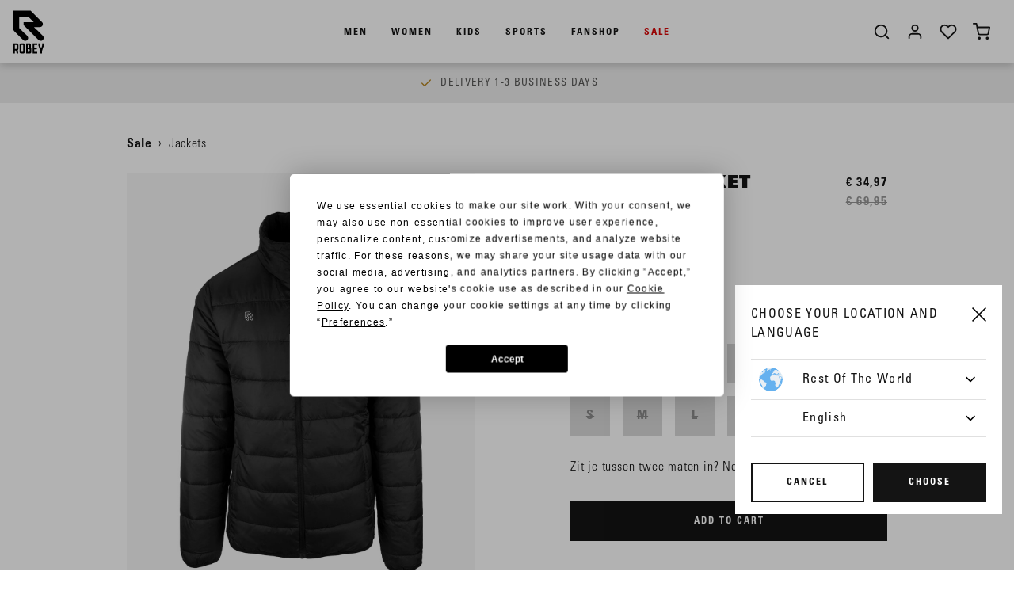

--- FILE ---
content_type: text/html;charset=UTF-8
request_url: https://www.robeysportswear.com/en/outlet-jackets/stadium-jacket/RS4512-900.html
body_size: 22134
content:
<!DOCTYPE html>
<html lang="en">
<head>



<script src="https://www.googleoptimize.com/optimize.js?id=OPT-MKQPST6"></script>
<!-- Google Tag Manager -->
<script>(function(w,d,s,l,i){w[l]=w[l]||[];w[l].push({'gtm.start':
new Date().getTime(),event:'gtm.js'});var f=d.getElementsByTagName(s)[0],
j=d.createElement(s),dl=l!='dataLayer'?'&l='+l:'';j.async=true;j.src=
'https://www.googletagmanager.com/gtm.js?id='+i+dl;f.parentNode.insertBefore(j,f);
})(window,document,'script','dataLayer','GTM-P22QXKL');</script>
<!-- End Google Tag Manager -->





    <link href="https://assets.expivi.net/options/latest/css/app.css" rel="stylesheet" />
    <script src="https://assets.expivi.net/viewer/latest/viewer.js"></script>
    <script src="https://assets.expivi.net/options/latest/js/app.js"></script>


<script defer type="text/javascript" src="/on/demandware.static/Sites-robey-EU-Site/-/en/v1768903985751/js/main.js"></script>
<script src="https://cdnjs.cloudflare.com/ajax/libs/tiny-slider/2.9.1/min/tiny-slider.js"></script>
<script src="https://unpkg.com/feather-icons"></script>

    <script defer type="text/javascript" src="/on/demandware.static/Sites-robey-EU-Site/-/en/v1768903985751/js/productDetail.js"
        
        >
    </script>

    <script defer type="text/javascript" src="/on/demandware.static/Sites-robey-EU-Site/-/en/v1768903985751/js/productTile.js"
        
        >
    </script>




<!-- Custom Head script -->

<!-- Custom Head script -->

<!-- TrustBox script -->
<script type="text/javascript" src="//widget.trustpilot.com/bootstrap/v5/tp.widget.bootstrap.min.js" async></script>
<!-- End TrustBox script -->
<script  defer="" type="text/javascript" src="/on/demandware.static/Sites-robey-EU-Site/-/en/v1768903985751/js/script.js"></script>
<meta charset="UTF-8" />
<meta http-equiv="Content-Type" content="text/html; charset=UTF-8" />

<meta http-equiv="X-UA-Compatible" content="IE=edge">

<meta name="viewport" content="width=device-width, initial-scale=1" />


<title>Shop Stadium Jacket | Official Robey Webshop</title>

<meta name="description" content="Robey | Shop online for Stadium Jacket ✓ Fast Worldwide Delivery ✓ Pay later with Klarna"/>
<meta name="keywords" content="Commerce Cloud Storefront Reference Architecture"/>





    <link rel="canonical" href="https://www.robeysportswear.com/en/outlet-jackets/stadium-jacket/RS4512-900.html"/>



    <link rel="alternate" hreflang="en" href="https://www.robeysportswear.com/en/outlet-jackets/stadium-jacket/RS4512-900.html" />

    <link rel="alternate" hreflang="nl-NL" href="https://www.robeysportswear.com/nl_NL/outlet-jassen/stadium-jacket/RS4512-900.html" />

    <link rel="alternate" hreflang="de-DE" href="https://www.robeysportswear.com/de_DE/outlet-jacken/stadium-jacket/RS4512-900.html" />

    <link rel="alternate" hreflang="en-NL" href="https://www.robeysportswear.com/en_NL/outlet-jackets/stadium-jacket/RS4512-900.html" />


<link rel="apple-touch-icon" sizes="180x180" href="/on/demandware.static/Sites-robey-EU-Site/-/default/dwb2f7ab44/img/favicons/apple-touch-icon.png">
<link rel="icon" type="image/png" sizes="32x32" href="/on/demandware.static/Sites-robey-EU-Site/-/default/dw031b4b53/img/favicons/favicon-32x32.png">
<link rel="icon" type="image/png" sizes="16x16" href="/on/demandware.static/Sites-robey-EU-Site/-/default/dwbd26a849/img/favicons/favicon-16x16.png">
<link rel="manifest" href="/on/demandware.static/Sites-robey-EU-Site/-/default/dwd72ef9fd/img/favicons/site.webmanifest">
<meta name="msapplication-TileColor" content="#da532c">
<meta name="theme-color" content="#ffffff">

<link rel="stylesheet" href="/on/demandware.static/Sites-robey-EU-Site/-/en/v1768903985751/css/style.css" />

    <link rel="stylesheet" href="/on/demandware.static/Sites-robey-EU-Site/-/en/v1768903985751/css/page-pdp.css"  />






<script src="https://cdnjs.cloudflare.com/ajax/libs/gsap/3.11.3/gsap.min.js"></script>
<script src="https://cdnjs.cloudflare.com/ajax/libs/gsap/3.11.3/ScrollTrigger.min.js"></script>


<script type="text/javascript">//<!--
/* <![CDATA[ (head-active_data.js) */
var dw = (window.dw || {});
dw.ac = {
    _analytics: null,
    _events: [],
    _category: "",
    _searchData: "",
    _anact: "",
    _anact_nohit_tag: "",
    _analytics_enabled: "true",
    _timeZone: "Europe/Amsterdam",
    _capture: function(configs) {
        if (Object.prototype.toString.call(configs) === "[object Array]") {
            configs.forEach(captureObject);
            return;
        }
        dw.ac._events.push(configs);
    },
	capture: function() { 
		dw.ac._capture(arguments);
		// send to CQ as well:
		if (window.CQuotient) {
			window.CQuotient.trackEventsFromAC(arguments);
		}
	},
    EV_PRD_SEARCHHIT: "searchhit",
    EV_PRD_DETAIL: "detail",
    EV_PRD_RECOMMENDATION: "recommendation",
    EV_PRD_SETPRODUCT: "setproduct",
    applyContext: function(context) {
        if (typeof context === "object" && context.hasOwnProperty("category")) {
        	dw.ac._category = context.category;
        }
        if (typeof context === "object" && context.hasOwnProperty("searchData")) {
        	dw.ac._searchData = context.searchData;
        }
    },
    setDWAnalytics: function(analytics) {
        dw.ac._analytics = analytics;
    },
    eventsIsEmpty: function() {
        return 0 == dw.ac._events.length;
    }
};
/* ]]> */
// -->
</script>
<script type="text/javascript">//<!--
/* <![CDATA[ (head-cquotient.js) */
var CQuotient = window.CQuotient = {};
CQuotient.clientId = 'bcxn-robey-EU';
CQuotient.realm = 'BCXN';
CQuotient.siteId = 'robey-EU';
CQuotient.instanceType = 'prd';
CQuotient.locale = 'en';
CQuotient.fbPixelId = '1431628260450992';
CQuotient.activities = [];
CQuotient.cqcid='';
CQuotient.cquid='';
CQuotient.cqeid='';
CQuotient.cqlid='';
CQuotient.apiHost='api.cquotient.com';
/* Turn this on to test against Staging Einstein */
/* CQuotient.useTest= true; */
CQuotient.useTest = ('true' === 'false');
CQuotient.initFromCookies = function () {
	var ca = document.cookie.split(';');
	for(var i=0;i < ca.length;i++) {
	  var c = ca[i];
	  while (c.charAt(0)==' ') c = c.substring(1,c.length);
	  if (c.indexOf('cqcid=') == 0) {
		CQuotient.cqcid=c.substring('cqcid='.length,c.length);
	  } else if (c.indexOf('cquid=') == 0) {
		  var value = c.substring('cquid='.length,c.length);
		  if (value) {
		  	var split_value = value.split("|", 3);
		  	if (split_value.length > 0) {
			  CQuotient.cquid=split_value[0];
		  	}
		  	if (split_value.length > 1) {
			  CQuotient.cqeid=split_value[1];
		  	}
		  	if (split_value.length > 2) {
			  CQuotient.cqlid=split_value[2];
		  	}
		  }
	  }
	}
}
CQuotient.getCQCookieId = function () {
	if(window.CQuotient.cqcid == '')
		window.CQuotient.initFromCookies();
	return window.CQuotient.cqcid;
};
CQuotient.getCQUserId = function () {
	if(window.CQuotient.cquid == '')
		window.CQuotient.initFromCookies();
	return window.CQuotient.cquid;
};
CQuotient.getCQHashedEmail = function () {
	if(window.CQuotient.cqeid == '')
		window.CQuotient.initFromCookies();
	return window.CQuotient.cqeid;
};
CQuotient.getCQHashedLogin = function () {
	if(window.CQuotient.cqlid == '')
		window.CQuotient.initFromCookies();
	return window.CQuotient.cqlid;
};
CQuotient.trackEventsFromAC = function (/* Object or Array */ events) {
try {
	if (Object.prototype.toString.call(events) === "[object Array]") {
		events.forEach(_trackASingleCQEvent);
	} else {
		CQuotient._trackASingleCQEvent(events);
	}
} catch(err) {}
};
CQuotient._trackASingleCQEvent = function ( /* Object */ event) {
	if (event && event.id) {
		if (event.type === dw.ac.EV_PRD_DETAIL) {
			CQuotient.trackViewProduct( {id:'', alt_id: event.id, type: 'raw_sku'} );
		} // not handling the other dw.ac.* events currently
	}
};
CQuotient.trackViewProduct = function(/* Object */ cqParamData){
	var cq_params = {};
	cq_params.cookieId = CQuotient.getCQCookieId();
	cq_params.userId = CQuotient.getCQUserId();
	cq_params.emailId = CQuotient.getCQHashedEmail();
	cq_params.loginId = CQuotient.getCQHashedLogin();
	cq_params.product = cqParamData.product;
	cq_params.realm = cqParamData.realm;
	cq_params.siteId = cqParamData.siteId;
	cq_params.instanceType = cqParamData.instanceType;
	cq_params.locale = CQuotient.locale;
	
	if(CQuotient.sendActivity) {
		CQuotient.sendActivity(CQuotient.clientId, 'viewProduct', cq_params);
	} else {
		CQuotient.activities.push({activityType: 'viewProduct', parameters: cq_params});
	}
};
/* ]]> */
// -->
</script>


	 


	
	
		<style>

.menu-wrapper [data-category-id="outlet"] {
color: #d90606!important;
}

.menu-list-r > li:nth-child(6) > a {
color: #d90606!important;
}

.submenu-link-r {
font-size: 16px;
height: 38px;
}

.submenu-link {
margin-top: 7px;
}

.submenu-title-link {
margin-bottom: 7px;
}

.usp-bar-wrapper {
background-color: #ededed;
color:#000;
display:flex!important;
}

   @media screen and (min-width: 600px) {
.menu-list-desktop > li:nth-child(4) > .submenu-wrapper > .pre-submenu {
  display:none;
}
}

.usp-bar-wrapper a {
  color: #575756;
}

.responsive-menu-open .menu-wrapper-r {
opacity: 1;
}

</style>
	
		<style>


.product-detail-name, .product-recommendation-container .h2, .product-set-name {
font-family: UniversLTStd-XBlack,Helvetica,sans-serif;
text-transform: uppercase;
font-size: 22px;
line-height: 1.2;
letter-spacing: .5pt;
}

.page-title, .cart-title, .checkout-title {
    font-family: UniversLTStd-XBlack,Helvetica,sans-serif;
text-transform: uppercase;
font-size: 24px;
}

.bundle-footer-set-title {
display: none!important;
}

.product-detail-container .breadcrumb-row, .product-set-detail-container .product-breadcrumb-row {
margin-bottom: unset!important;
}

.product-detail .set-item .size-description {
display: none;
}

.product-brand {
display: none;
}

.size-description .sizing-table-link {
text-decoration: none;
}

.product-set-total-column > .divider {
background-color: #fff;
display:none;
}

.product-set-row .add-to-cart-global {
margin-top: 30px;
}

   @media screen and (min-width: 600px) {
.product-set-row .product-set-manufacturer-sku {
margin-bottom: 20px;
}
}

</style>
	
		<style>

.plp-tile .product-label, .product-tile .product-label, .product-carousel .product-label {
color:#fff;
background-color:#A07E35!important;
position:absolute!important;
margin-bottom:0px!important;
border:none!important;
width:auto!important;
padding: 10px 6px!important;
top: 10px!important;
left:0px!important;
letter-spacing: 1px;
}

.product-detail-row .product-label {
color:#fff;
background-color:#A07E35!important;
border:none!important;
}

   @media screen and (max-width: 600px) {
.plp-tile .product-label {
height: 18px!important;
}
}

.product-name-label-wrapper .product-label {
    width: auto;
    padding: 6px 6px;
    max-width: fit-content;
    display:unset;
}

.product-set-category, .product-set-row-mobile .product-set-category {
display: none!important;
}

</style>
	
		<style>

#about, #collections, #sports {
display: none;
}

[data-filter="collection"] ul.values.content, [data-filter="collectie"] ul.values.content, [data-filter="sport"] ul.values.content, [data-filter="gender"] ul.values.content {
display: block;
}

[data-filter="collection"] ul.values.content li, [data-filter="collectie"] ul.values.content li, [data-filter="sport"] ul.values.content li {
margin-top: 4px;
}

.product-details-column [data-attr="size"] .divider {
background-color: white;
margin-top: 15px;
}

@media screen and (max-width: 450px) {
.color-variations a {
    width: 26%;
}
}

</style>
	
		<style>

[data-querystring="cgid=collections-robey-specials"] .color-swatches {
display: none!important;
}

</style>
	
		<style>

.form-control-label { 
color: #9c9da2;
}

   @media screen and (min-width: 600px) {
.cart-sidebar, .sidebar-personal-info, .sidebar-products {
border: none;
background-color: #f6f6f6;
}
}

.line-item-total-price {
color: #b58521;
}

.minicart-quantity, .wishlist-link:before {
font-size: 10px;
padding: 2px 0 0 1px;
letter-spacing: 0.5pt;
font-family: fontBold,UniversLTStd-BoldCn,Helvetica,sans-serif;
}

@media screen and (max-width: 600px) {
.minicart-quantity, .wishlist-link:before {
font-size: 10px;
padding: 1px 0 0 1px;
}
}

.accepted-payment-options-wrapper h2 {
display: none;
}

.cart-payment-options-container .accepted-payment-options {
justify-content: center;
padding-bottom: 0;
}

.cart-payment-options-container .accepted-payment-options .icon-svg {
height: 36px;
margin-right: 36px;
}

</style>
	
		<style>

.footer-payment-icons {
display:flex;
justify-content: space-between;
width: 400px;
margin: 25px 0 20px;
flex-wrap: wrap;
}

.footer-payment-icons img {
height: 24px;
}

   @media screen and (max-width: 600px) {
.footer-payment-icons {
width: unset;
max-width: 600px;
}

.footer-payment-icons img {
height: 22px;
}
}

.newsletter-description {
display: none;
}


.newsletter-title {
line-height: 1;
width: 480px;
}

   @media screen and (max-width: 600px) {
.newsletter-title {
width: 310px;
}
}

.newsletter-signup {
background-color: #EDEDED;
padding-bottom: 50px;
}

.newsletter-divider-wrapper .divider {
background-color: transparent;
}

.newsletter-input {
background-color: white;
}

.site-footer {
margin-top: 0;
}

</style>
	
		<style>

@media screen and (min-width: 800px) {
.newsletter-popup__container {
max-width: 900px;
min-height: 420px;
}}

@media screen and (max-width: 600px) {
.newsletter-popup__content h3 {
line-height: 1.1;
font-size: 20px;
}
}


@media screen and (max-width: 600px) {
.newsletter-popup__content p {
margin-bottom: 30px!important;
font-size: 15px;
}
}

@media only screen and (max-width: 767px) {
.newsletter-popup__image {
    width: 100%;
    height: 185px;
}}

@media only screen and (max-width: 767px) {
.newsletter-popup__content {
    padding: 160px 0 0;}

.newsletter-popup__body {
margin: 60px 20px 0;}
}

.modal-header .close {
background-color: white;
}

@media only screen and (max-width: 767px) {
.newsletter-popup__success-confirmation {
    margin-top: 65px;
}
}

</style>
	
		<style>

.btn-toggle-wishlist-product {
top: 4px;
right: 4px;
}

.wishlist-product-container .product-tile .swatches {
display: none;
}

.product-quickview .set-items .product-name {
margin-top: 10px;
}

</style>
	
		<style>

::-moz-selection { /* Code for Firefox */
color: white;
 background: #A07E35;
}

::selection {
color: white;
 background: #A07E35;
}

.login-form-nav .nav-link {
font-family: UniversLTStd-BoldCn,Helvetica,sans-serif;
text-align: center;
line-height: 1.1;
font-size: 14px;
}

[data-pid="RS8049-403_5"] [data-attr="size"] {
display: none;
}

@font-face {
font-display: block;
font-family: "Manchester United 2015 2016 Regular";
src: url(https://www.robeysportswear.com/on/demandware.static/-/Sites-robey-EU-Library/default/dw0af0c0b1/fonts/ManchesterUnited20152016-Regular.ttf) format("opentype");
}

@font-face {
font-display: block;
font-family: "Robey Font XBlack Obl";
src: url(https://www.robeysportswear.com/on/demandware.static/-/Sites-robey-EU-Library/default/dwa7f36c80/fonts/UniversLTStd-XBlackObl.otf) format("opentype");
}

@font-face {
font-display: block;
font-family: "Robey Olifant";
src: url(https://www.robeysportswear.com/on/demandware.static/-/Sites-robey-EU-Library/default/dw67e16bac/fonts/Hipopotam-Studio-Olifant-Normal.otf) format("opentype");
}

@font-face {
font-display: block;
font-family: "Robey Varsity";
src: url(https://www.robeysportswear.com/on/demandware.static/-/Sites-robey-EU-Library/default/dw93305fe0/fonts/OldLondon.ttf) format("truetype");
}


#viewerContainer, #xpv-toolbar-loader, #xpv__viewer_initial_load_backdrop {
background-color: #f6f6f6!important;
}

.customer-service-container {
max-width: 1100px;
}

[data-pid="CM10018-106"] .product-out-of-stock-label {
display: none;
}

[data-querystring="cgid=collections-robey-retro"] .product-out-of-stock-label {
}

[data-querystring="cgid=collections-robey-retro"] .product-tile .image-container.is-out-of-stock {
}

.product-quickview.product-set.product-wrapper .availability {
display: none;
}

[data-querystring="cgid=thepadellers"] .color-swatches {
display: none;
}

[data-querystring="cgid=thepadellers"] .btn.quickview {
display: none;
}

</style>
	
		<style>
.tooltip {
  position: relative;
  display: inline-block;
  line-height: 1.2;
  border-bottom: 1px solid #fff; /* If you want dots under the hoverable text */
letter-spacing: 0.8pt;
}

.tooltip .tooltiptext {
  visibility: hidden;
  width: 350px;
  background-color: #fff;
  color: #141414;
  text-align: left;
  padding: 14px 14px;
  border-radius: 6px;
  position: absolute;
  z-index: 1;
  bottom: 150%;
  left: 0;
  margin-left: 0px;
  opacity: 0;
  transition: opacity 0.3s;
line-height: 1.5;
letter-spacing: 0.6pt;
border: 1px solid #D9D9D9;
box-shadow: 0 1px 1px rgba(0,0,0,.15);

}

   @media screen and (max-width: 600px) {
.tooltip .tooltiptext {
  width:335px;
}
}

.tooltip .tooltiptext::after {
  content: "";
  position: absolute;
  top: 100%;
  left: 50%;
  margin-left: -5px;
  border-width: 5px;
  border-style: solid;
  border-color: #D9D9D9 transparent transparent transparent;
opacity: 0;
}

.tooltip:hover .tooltiptext {
  visibility: visible;
  opacity: 1;
}

</style>
	

 
	
</head>
<body>


<!-- Google Tag Manager (noscript) -->
<noscript><iframe src="https://www.googletagmanager.com/ns.html?id=GTM-P22QXKL" height="0" width="0" style="display:none;visibility:hidden"></iframe></noscript>
<!-- End Google Tag Manager (noscript) -->


<div class="page" data-gtm-enabled="true" data-action="Product-Show" data-querystring="pid=RS4512-900">










<div class="menu-wrapper menu-js">
    
    <div class="menu" role="navigation">
        <a class="logo-link" href="/en/home" title="Commerce Cloud Storefront Reference Architecture Home">
            <?xml version="1.0" encoding="utf-8"?>
<!-- Generator: Adobe Illustrator 24.1.3, SVG Export Plug-In . SVG Version: 6.00 Build 0)  -->
<svg version="1.1" class="logo" xmlns="http://www.w3.org/2000/svg" xmlns:xlink="http://www.w3.org/1999/xlink" x="0px" y="0px"
	 viewBox="0 0 88.76 120.4" style="enable-background:new 0 0 88.76 120.4;" xml:space="preserve">
	<path d="M12.72,103.98c0,0.56-0.44,1-0.97,1H7.77V94.54h3.82h0.16c0.52,0,0.97,0.44,0.97,0.96V103.98z M13.24,90.05H3.51
		c-0.12,0-0.24,0.12-0.24,0.28v26.73c0,0.12,0.12,0.24,0.24,0.24h3.98c0.16,0,0.28-0.12,0.28-0.24v-7.64h3.34l1.57,7.64
		c0.04,0.12,0.16,0.24,0.32,0.24h3.94c0.16,0,0.24-0.12,0.2-0.24l-1.73-8.28c1.09-0.72,1.81-1.92,1.81-3.32V94.01
		C17.22,91.85,15.41,90.05,13.24,90.05"/>
	<path d="M30.08,111.86c0,0.52-0.44,0.96-1.01,0.96h-2.98c-0.56,0-1-0.44-1-0.96V95.49c0-0.52,0.44-0.96,1-0.96h2.98
		c0.56,0,1.01,0.44,1.01,0.96V111.86z M30.56,90.05h-5.95c-2.21,0-3.98,1.8-3.98,3.96v19.33c0,2.16,1.77,3.96,3.98,3.96h5.95
		c2.21,0,3.98-1.8,3.98-3.96V94.01C34.54,91.85,32.77,90.05,30.56,90.05"/>
	<path d="M47.43,111.86c0,0.52-0.44,0.96-1.01,0.96h-3.98v-7h3.98c0.56,0,1.01,0.44,1.01,1V111.86z M42.45,94.54h2.9
		c0.56,0,1,0.44,1,0.96v4.88c0,0.52-0.44,1-1,1h-2.9V94.54z M50.25,102.1c0.32-0.76,0.56-1.56,0.56-2.12v-5.96
		c0-2.16-1.77-3.96-3.98-3.96h-8.6c-0.12,0-0.24,0.12-0.24,0.28v26.73c0,0.12,0.12,0.24,0.24,0.24h9.73c2.17,0,3.98-1.8,3.98-3.96
		v-8C51.94,104.02,51.25,102.82,50.25,102.1"/>
	<path d="M67.53,90.05h-11.9c-0.16,0-0.28,0.12-0.28,0.28v26.73c0,0.12,0.12,0.24,0.28,0.24h11.9c0.16,0,0.28-0.12,0.28-0.24v-3.96
		c0-0.16-0.12-0.28-0.28-0.28h-7.68v-6.92h6.19c0.16,0,0.28-0.12,0.28-0.24v-3.96c0-0.12-0.12-0.24-0.28-0.24h-6.19v-6.92h7.68
		c0.16,0,0.28-0.12,0.28-0.24v-3.96C67.81,90.17,67.69,90.05,67.53,90.05"/>
	<path d="M85.25,90.05h-3.98c-0.12,0-0.24,0.12-0.24,0.28l-0.48,6.44v0.24c0,0-0.04,0.12-0.08,0.24l-2.33,6.64
		c-0.04,0.12-0.12,0.12-0.16,0l-2.33-6.64c-0.04-0.12-0.08-0.32-0.12-0.48l-0.44-6.44c0-0.16-0.12-0.28-0.28-0.28h-3.98
		c-0.12,0-0.24,0.12-0.2,0.28l0.44,6.44c0,0.16,0.08,0.36,0.12,0.48l4.54,13c0.04,0.12,0.08,0.24,0.08,0.24v0.24v6.32
		c0,0.12,0.12,0.24,0.24,0.24h3.98c0.16,0,0.24-0.12,0.24-0.24v-6.32v-0.24c0,0,0.04-0.12,0.08-0.24l4.58-13
		c0.04-0.12,0.08-0.24,0.08-0.24v-0.24l0.48-6.44C85.5,90.17,85.42,90.05,85.25,90.05"/>
	<path d="M58.96,46.84h15.73c2.05,0,4-0.8,5.5-2.29c1.49-1.49,2.53-3.53,2.53-5.59c0-2.06-0.82-3.96-2.3-5.57L49.77,3.09H3.87
		v48.39c0,2.74,0.57,4.34,2.29,6.07l24.11,23.91c1.49,1.47,3.44,2.28,5.39,2.28s4.01-0.8,5.5-2.28c1.49-1.51,2.19-3.41,2.19-5.36
		c0-1.93-0.71-3.88-2.19-5.48L19.47,49.21V19.03h23.98l14.82,14.81H30.93v7.51l40.53,40.1c1.51,1.47,3.45,2.28,5.63,2.28
		c2.06,0,4.03-0.8,5.51-2.28c1.5-1.51,2.3-3.55,2.3-5.58c0-2.03-0.8-3.98-2.3-5.59L58.96,46.84z"/>
</svg>

        </a>
        
            <ul class="menu-list-desktop">
                
                    <li class="menu-li">
                        <a href="/en/men/" data-category-id="men" class="menu-link">
                            Men
                        </a>
                        
                            
                            <div class="submenu-wrapper submenu-wrapper-js">
    <div class="pre-submenu">
        <ul>
            <li>
                <a href="/en/men/" id="men" class="submenu-title-link">All Men</a>
            </li>
            
                
                    <li>
                        <a href="/en/men-new/" id="men-new" class="submenu-title-link">New</a>
                    </li>
                
            
                
            
                
            
                
            
                
                    <li>
                        <a href="https://www.robeysportswear.com/en/robey-specials/" id="men-robey-specials" class="submenu-title-link">Robey Specials</a>
                    </li>
                
            
                
                    <li>
                        <a href="https://www.robeysportswear.com/en/fanshop/" id="men-fanshop" class="submenu-title-link">Fanshop</a>
                    </li>
                
            
                
            
                
                    <li>
                        <a href="https://www.robeysportswear.com/en/sale/" id="men-outlet" class="submenu-title-link">Sale</a>
                    </li>
                
            
        </ul>
    </div>
    
        
    
        
            <div class="submenu">
                <a href="/en/men/clothing/" id="men-clothing" class="submenu-title-link">Clothing</a>
                <ul>
                    
                        <li>
                            <a href="/en/men-tracksuits/" id="men-tracksuits" class="submenu-link">
                                Tracksuits
                            </a>
                        </li>
                    
                        <li>
                            <a href="/en/men-sweats-hoodies/" id="men-sweats-hoodies" class="submenu-link">
                                Sweats &amp; hoodies
                            </a>
                        </li>
                    
                        <li>
                            <a href="/en/men-bottoms/" id="men-bottoms" class="submenu-link">
                                Pants
                            </a>
                        </li>
                    
                        <li>
                            <a href="/en/men-kits/" id="men-tenues" class="submenu-link">
                                Kits
                            </a>
                        </li>
                    
                        <li>
                            <a href="/en/men-shirts/" id="men-tops-shirts" class="submenu-link">
                                Tops &amp; shirts
                            </a>
                        </li>
                    
                        <li>
                            <a href="/en/men-shorts/" id="men-shorts" class="submenu-link">
                                Shorts
                            </a>
                        </li>
                    
                        <li>
                            <a href="/en/men/clothing/baselayers/" id="men-baselayers" class="submenu-link">
                                Baselayers
                            </a>
                        </li>
                    
                        <li>
                            <a href="/en/men-jackets/" id="men-jackets" class="submenu-link">
                                Jackets
                            </a>
                        </li>
                    
                </ul>
            </div>
        
    
        
            <div class="submenu">
                <a href="/en/men/accessories/" id="men-accessories" class="submenu-title-link">Accessories</a>
                <ul>
                    
                        <li>
                            <a href="/en/men/accessories/socks/" id="Men - Socks" class="submenu-link">
                                Socks
                            </a>
                        </li>
                    
                        <li>
                            <a href="/en/men/accessories/bags/" id="Men - Bags" class="submenu-link">
                                Bags
                            </a>
                        </li>
                    
                        <li>
                            <a href="/en/men/accessories/caps-hats/" id="Men - Caps" class="submenu-link">
                                Caps &amp; hats
                            </a>
                        </li>
                    
                        <li>
                            <a href="/en/men/accessories/footballs/" id="Men - Footballs" class="submenu-link">
                                Footballs
                            </a>
                        </li>
                    
                        <li>
                            <a href="/en/men/accessories/bibs/" id="Men - Bibs" class="submenu-link">
                                BIBS
                            </a>
                        </li>
                    
                        <li>
                            <a href="/en/men/accessories/more-gear/" id="Men - Equipment" class="submenu-link">
                                More gear
                            </a>
                        </li>
                    
                </ul>
            </div>
        
    
        
            <div class="submenu">
                <a href="/en/footwear/" id="men-footwear" class="submenu-title-link">Footwear</a>
                <ul>
                    
                        <li>
                            <a href="/en/men/footwear/shoes/" id="men-footwear-shoes" class="submenu-link">
                                Shoes
                            </a>
                        </li>
                    
                        <li>
                            <a href="/en/men/footwear/slides/" id="men-footwear-slides" class="submenu-link">
                                Slides
                            </a>
                        </li>
                    
                </ul>
            </div>
        
    
        
    
        
    
        
            <div class="submenu">
                <a href="/en/men/sports/" id="men-sports" class="submenu-title-link">Sports</a>
                <ul>
                    
                        <li>
                            <a href="https://www.robeysportswear.com/en/football-shop/" id="men-football" class="submenu-link">
                                Football
                            </a>
                        </li>
                    
                        <li>
                            <a href="/en/men-tennis-padel/" id="men-tennis-padel" class="submenu-link">
                                Tennis &amp; padel
                            </a>
                        </li>
                    
                        <li>
                            <a href="/en/men-fitness-training/" id="men-finess-training" class="submenu-link">
                                Fitness &amp; training
                            </a>
                        </li>
                    
                        <li>
                            <a href="https://www.robeysportswear.com/en/collections-off-pitch/" id="men-off-pitch" class="submenu-link">
                                Off Pitch
                            </a>
                        </li>
                    
                </ul>
            </div>
        
    
        
    
</div>

                        
                    </li>
                
                    <li class="menu-li">
                        <a href="/en/women/" data-category-id="women" class="menu-link">
                            Women
                        </a>
                        
                            
                            <div class="submenu-wrapper submenu-wrapper-js">
    <div class="pre-submenu">
        <ul>
            <li>
                <a href="/en/women/" id="women" class="submenu-title-link">All Women</a>
            </li>
            
                
                    <li>
                        <a href="/en/women-new/" id="women-new" class="submenu-title-link">New</a>
                    </li>
                
            
                
            
                
            
                
            
                
                    <li>
                        <a href="https://www.robeysportswear.com/en/robey-specials/" id="women-robey-specials" class="submenu-title-link">Robey Specials</a>
                    </li>
                
            
                
                    <li>
                        <a href="https://www.robeysportswear.com/en/fanshop/" id="women-fanshop" class="submenu-title-link">Fanshop</a>
                    </li>
                
            
                
            
                
                    <li>
                        <a href="https://www.robeysportswear.com/en/sale/" id="women-outlet" class="submenu-title-link">Sale</a>
                    </li>
                
            
        </ul>
    </div>
    
        
    
        
            <div class="submenu">
                <a href="/en/women/clothing/" id="women-clothing" class="submenu-title-link">Clothing</a>
                <ul>
                    
                        <li>
                            <a href="/en/women-tracksuits/" id="women-tracksuits" class="submenu-link">
                                Tracksuits
                            </a>
                        </li>
                    
                        <li>
                            <a href="/en/women-sweats-hoodies/" id="women-sweats-hoodies" class="submenu-link">
                                Sweats &amp; hoodies
                            </a>
                        </li>
                    
                        <li>
                            <a href="/en/women-bottoms/" id="women-bottoms" class="submenu-link">
                                Pants
                            </a>
                        </li>
                    
                        <li>
                            <a href="/en/women-kits/" id="women-tenues" class="submenu-link">
                                Kits
                            </a>
                        </li>
                    
                        <li>
                            <a href="/en/women-shirts/" id="women-tops-shirts" class="submenu-link">
                                Tops &amp; shirts
                            </a>
                        </li>
                    
                        <li>
                            <a href="/en/women-shorts/" id="women-shorts" class="submenu-link">
                                Shorts
                            </a>
                        </li>
                    
                        <li>
                            <a href="/en/women-skirts-dresses/" id="women-skirts-dresses" class="submenu-link">
                                Skirts &amp; dresses
                            </a>
                        </li>
                    
                        <li>
                            <a href="/en/women-baselayers/" id="women-baselayers" class="submenu-link">
                                Baselayers
                            </a>
                        </li>
                    
                        <li>
                            <a href="/en/women-jackets/" id="women-jackets" class="submenu-link">
                                Jackets
                            </a>
                        </li>
                    
                </ul>
            </div>
        
    
        
            <div class="submenu">
                <a href="/en/women/accessories/" id="women-accessories" class="submenu-title-link">Accessories</a>
                <ul>
                    
                        <li>
                            <a href="/en/women/accessories/socks/" id="women-socks" class="submenu-link">
                                Socks
                            </a>
                        </li>
                    
                        <li>
                            <a href="/en/women/accessories/bags/" id="women-bags" class="submenu-link">
                                Bags
                            </a>
                        </li>
                    
                        <li>
                            <a href="/en/women/accessories/caps-hats/" id="women-headwear" class="submenu-link">
                                Caps &amp; hats
                            </a>
                        </li>
                    
                        <li>
                            <a href="/en/women/accessories/footballs/" id="women-footballs" class="submenu-link">
                                Footballs
                            </a>
                        </li>
                    
                        <li>
                            <a href="/en/women/accessories/bibs/" id="women-bibs" class="submenu-link">
                                BIBS
                            </a>
                        </li>
                    
                        <li>
                            <a href="/en/women/accessories/more-gear/" id="women-gear" class="submenu-link">
                                More gear
                            </a>
                        </li>
                    
                </ul>
            </div>
        
    
        
            <div class="submenu">
                <a href="/en/women-footwear/" id="women-footwear" class="submenu-title-link">Footwear</a>
                <ul>
                    
                        <li>
                            <a href="/en/women/footwear/shoes/" id="women-footwear-shoes" class="submenu-link">
                                Shoes
                            </a>
                        </li>
                    
                        <li>
                            <a href="/en/women/footwear/slides/" id="women-footwear-slides" class="submenu-link">
                                Slides
                            </a>
                        </li>
                    
                </ul>
            </div>
        
    
        
    
        
    
        
            <div class="submenu">
                <a href="/en/women/sports/" id="women-sports" class="submenu-title-link">Sports</a>
                <ul>
                    
                        <li>
                            <a href="https://www.robeysportswear.com/en/football-shop/" id="women-football" class="submenu-link">
                                Football
                            </a>
                        </li>
                    
                        <li>
                            <a href="/en/women-tennis-padel/" id="women-tennis-padel" class="submenu-link">
                                Tennis &amp; padel
                            </a>
                        </li>
                    
                        <li>
                            <a href="/en/women/sports/fitness-training/" id="women-fitness-training" class="submenu-link">
                                Fitness &amp; training
                            </a>
                        </li>
                    
                </ul>
            </div>
        
    
        
    
</div>

                        
                    </li>
                
                    <li class="menu-li">
                        <a href="/en/kids/" data-category-id="kids" class="menu-link">
                            Kids
                        </a>
                        
                            
                            <div class="submenu-wrapper submenu-wrapper-js">
    <div class="pre-submenu">
        <ul>
            <li>
                <a href="/en/kids/" id="kids" class="submenu-title-link">All Kids</a>
            </li>
            
                
                    <li>
                        <a href="/en/kids-new/" id="kids-new" class="submenu-title-link">New</a>
                    </li>
                
            
                
            
                
            
                
            
                
                    <li>
                        <a href="https://www.robeysportswear.com/en/fanshop/" id="kids-fanshop" class="submenu-title-link">Fanshop</a>
                    </li>
                
            
                
            
                
                    <li>
                        <a href="https://www.robeysportswear.com/en/sale/" id="kids-outlet" class="submenu-title-link">Sale</a>
                    </li>
                
            
        </ul>
    </div>
    
        
    
        
            <div class="submenu">
                <a href="/en/kids/clothing/" id="kids-clothing" class="submenu-title-link">Clothing</a>
                <ul>
                    
                        <li>
                            <a href="/en/kids-tracksuits/" id="kids-tracksuits" class="submenu-link">
                                Tracksuits
                            </a>
                        </li>
                    
                        <li>
                            <a href="/en/kids-sweats-hoodies/" id="kids-sweats-hoodies" class="submenu-link">
                                Sweats &amp; Hoodies
                            </a>
                        </li>
                    
                        <li>
                            <a href="/en/kids-bottoms/" id="kids-bottoms" class="submenu-link">
                                Bottoms
                            </a>
                        </li>
                    
                        <li>
                            <a href="/en/kids-kits/" id="kids-tenues" class="submenu-link">
                                Kits
                            </a>
                        </li>
                    
                        <li>
                            <a href="/en/kids-shirts/" id="kids-shirts" class="submenu-link">
                                Tops &amp; shirts
                            </a>
                        </li>
                    
                        <li>
                            <a href="/en/kids-shorts/" id="kids-shorts" class="submenu-link">
                                Shorts
                            </a>
                        </li>
                    
                        <li>
                            <a href="/en/kids-baselayers/" id="kids-baselayers" class="submenu-link">
                                Baselayers
                            </a>
                        </li>
                    
                        <li>
                            <a href="/en/kids-jackets/" id="kids-jackets" class="submenu-link">
                                Jackets
                            </a>
                        </li>
                    
                </ul>
            </div>
        
    
        
            <div class="submenu">
                <a href="/en/kids/accessories/" id="kids-accessories" class="submenu-title-link">Accessories</a>
                <ul>
                    
                        <li>
                            <a href="/en/kids/accessories/socks/" id="kids-socks" class="submenu-link">
                                Socks
                            </a>
                        </li>
                    
                        <li>
                            <a href="/en/kids/accessories/bags/" id="kids-bags" class="submenu-link">
                                Bags
                            </a>
                        </li>
                    
                        <li>
                            <a href="/en/kids/accessories/caps-hats/" id="kids-headwear" class="submenu-link">
                                Caps &amp; hats
                            </a>
                        </li>
                    
                        <li>
                            <a href="/en/kids/accessories/footballs/" id="kids-footballs" class="submenu-link">
                                Footballs
                            </a>
                        </li>
                    
                        <li>
                            <a href="/en/kids/accessories/bibs/" id="kids-bibs" class="submenu-link">
                                BIBS
                            </a>
                        </li>
                    
                        <li>
                            <a href="/en/kids/accessories/more-gear/" id="kids-equipment" class="submenu-link">
                                More gear
                            </a>
                        </li>
                    
                </ul>
            </div>
        
    
        
            <div class="submenu">
                <a href="/en/kids-footwear/" id="kids-footwear" class="submenu-title-link">Footwear</a>
                <ul>
                    
                        <li>
                            <a href="/en/kids/footwear/shoes/" id="kids-footwear-shoes" class="submenu-link">
                                Shoes
                            </a>
                        </li>
                    
                        <li>
                            <a href="/en/kids/footwear/slides/" id="kids-footwear-slides" class="submenu-link">
                                Slides
                            </a>
                        </li>
                    
                </ul>
            </div>
        
    
        
    
        
            <div class="submenu">
                <a href="/en/kids/sports/" id="kids-sports" class="submenu-title-link">Sports</a>
                <ul>
                    
                        <li>
                            <a href="https://www.robeysportswear.com/en/football-shop/" id="kids-football" class="submenu-link">
                                Football
                            </a>
                        </li>
                    
                        <li>
                            <a href="/en/kids/sports/tennis-padel/" id="kids-tennis" class="submenu-link">
                                Tennis &amp; padel
                            </a>
                        </li>
                    
                        <li>
                            <a href="https://www.robeysportswear.com/en/collections-off-pitch/" id="kids-off-pitch" class="submenu-link">
                                Off Pitch
                            </a>
                        </li>
                    
                </ul>
            </div>
        
    
        
    
</div>

                        
                    </li>
                
                    <li class="menu-li">
                        <a href="#" data-category-id="sports" class="menu-link">
                            Sports
                        </a>
                        
                            
                            <div class="submenu-wrapper submenu-wrapper-js">
    <div class="pre-submenu">
        <ul>
            <li>
                <a href="#" id="sports" class="submenu-title-link">All Sports</a>
            </li>
            
                
            
                
            
                
            
                
            
        </ul>
    </div>
    
        
            <div class="submenu">
                <a href="https://www.robeysportswear.com/en/voetbal.html" id="football" class="submenu-title-link">Football</a>
                <ul>
                    
                        <li>
                            <a href="/en/sports/football/clothing/" id="football-clothing" class="submenu-link">
                                Clothing
                            </a>
                        </li>
                    
                        <li>
                            <a href="/en/football-tracksuits/" id="football-tracksuits" class="submenu-link">
                                Tracksuits
                            </a>
                        </li>
                    
                        <li>
                            <a href="/en/sports/football/kits/" id="football-tenues" class="submenu-link">
                                Kits
                            </a>
                        </li>
                    
                        <li>
                            <a href="/en/football-socks/" id="football-socks" class="submenu-link">
                                Socks
                            </a>
                        </li>
                    
                        <li>
                            <a href="/en/football-accessories/" id="football-accessories" class="submenu-link">
                                Accessories
                            </a>
                        </li>
                    
                        <li>
                            <a href="https://www.robeysportswear.com/en/fanshop/" id="football-fanshop" class="submenu-link">
                                Fanshop
                            </a>
                        </li>
                    
                </ul>
            </div>
        
    
        
            <div class="submenu">
                <a href="/en/tennis-padel/" id="tennis-padel" class="submenu-title-link">Tennis &amp; padel</a>
                <ul>
                    
                        <li>
                            <a href="/en/tennis-padel-men/" id="sports-tennis-padel-men" class="submenu-link">
                                Men
                            </a>
                        </li>
                    
                        <li>
                            <a href="/en/tennis-padel-women/" id="sports-tennis-padel-women" class="submenu-link">
                                Women
                            </a>
                        </li>
                    
                        <li>
                            <a href="/en/tennis-padel-kids/" id="sports-tennis-padel-kids" class="submenu-link">
                                Kids
                            </a>
                        </li>
                    
                        <li>
                            <a href="/en/tennis-padel-sale/" id="sports-tennis-padel-sale" class="submenu-link">
                                Sale
                            </a>
                        </li>
                    
                </ul>
            </div>
        
    
        
            <div class="submenu">
                <a href="/en/sports/fitness-training/" id="fitness-training" class="submenu-title-link">Fitness &amp; training</a>
                <ul>
                    
                        <li>
                            <a href="/en/fitness-men/" id="fitness-training-men" class="submenu-link">
                                Men
                            </a>
                        </li>
                    
                        <li>
                            <a href="/en/fitness-women/" id="fitness-training-women" class="submenu-link">
                                Women
                            </a>
                        </li>
                    
                </ul>
            </div>
        
    
        
            <div class="submenu">
                <a href="/en/collections-off-pitch/" id="off-pitch" class="submenu-title-link">Off Pitch</a>
                <ul>
                    
                        <li>
                            <a href="/en/sports/off-pitch/tracksuits/" id="off-pitch-tracksuits" class="submenu-link">
                                Tracksuits
                            </a>
                        </li>
                    
                        <li>
                            <a href="/en/sports/off-pitch/sweats-hoodies/" id="off-pitch-sweats-hoodies" class="submenu-link">
                                Sweats &amp; hoodies
                            </a>
                        </li>
                    
                        <li>
                            <a href="/en/sports/off-pitch/t-shirts-polos/" id="off-pitch-tshirts-polos" class="submenu-link">
                                T-shirts &amp; polos
                            </a>
                        </li>
                    
                        <li>
                            <a href="/en/sports/off-pitch/bottoms/" id="off-pitch-bottoms" class="submenu-link">
                                Bottoms
                            </a>
                        </li>
                    
                        <li>
                            <a href="/en/off-pitch-shoes-slides/" id="off-pitch-footwear" class="submenu-link">
                                Footwear
                            </a>
                        </li>
                    
                        <li>
                            <a href="/en/sports/off-pitch/accessories/" id="off-pitch-accessories" class="submenu-link">
                                Accessories
                            </a>
                        </li>
                    
                        <li>
                            <a href="https://www.robeysportswear.com/en/robey-specials/" id="off-pitch-robey-specials" class="submenu-link">
                                Robey Specials
                            </a>
                        </li>
                    
                </ul>
            </div>
        
    
</div>

                        
                    </li>
                
                    <li class="menu-li">
                        <a href="https://www.robeysportswear.com/en/fanshop.html" data-category-id="fanshop" class="menu-link">
                            Fanshop
                        </a>
                        
                    </li>
                
                    <li class="menu-li">
                        <a href="/en/sale/" data-category-id="outlet" class="menu-link">
                            Sale
                        </a>
                        
                    </li>
                
            </ul>
        
        <div class="menu-wrapper-r">
            <ul class="menu-list-r">
                
                    <li class="menu-li-r">
                        
                            <button class="toggle-submenu-r toggle-submenu-r-js submenu-closed">
                                <i data-feather="chevron-up" class="feather null"></i>
                            </button>
                        
                        <a href="/en/men/"  class="menu-link-r">
                            Men
                        </a>
                        
                            <ul class="submenu-r submenu-r-js">
                                <li>
                                    <a href="/en/men/" id="men" class="submenu-link-r">
                                        All Men
                                    </a>
                                </li>
                                
                                    <li>
                                        <a href="/en/men-new/" id="men-new" class="submenu-link-r">New</a>
                                    </li>
                                
                                    <li>
                                        <a href="/en/men/clothing/" id="men-clothing" class="submenu-link-r">Clothing</a>
                                    </li>
                                
                                    <li>
                                        <a href="/en/men/accessories/" id="men-accessories" class="submenu-link-r">Accessories</a>
                                    </li>
                                
                                    <li>
                                        <a href="/en/footwear/" id="men-footwear" class="submenu-link-r">Footwear</a>
                                    </li>
                                
                                    <li>
                                        <a href="https://www.robeysportswear.com/en/robey-specials/" id="men-robey-specials" class="submenu-link-r">Robey Specials</a>
                                    </li>
                                
                                    <li>
                                        <a href="https://www.robeysportswear.com/en/fanshop/" id="men-fanshop" class="submenu-link-r">Fanshop</a>
                                    </li>
                                
                                    <li>
                                        <a href="/en/men/sports/" id="men-sports" class="submenu-link-r">Sports</a>
                                    </li>
                                
                                    <li>
                                        <a href="https://www.robeysportswear.com/en/sale/" id="men-outlet" class="submenu-link-r">Sale</a>
                                    </li>
                                
                            </ul>
                        
                    </li>
                
                    <li class="menu-li-r">
                        
                            <button class="toggle-submenu-r toggle-submenu-r-js submenu-closed">
                                <i data-feather="chevron-up" class="feather null"></i>
                            </button>
                        
                        <a href="/en/women/"  class="menu-link-r">
                            Women
                        </a>
                        
                            <ul class="submenu-r submenu-r-js">
                                <li>
                                    <a href="/en/women/" id="women" class="submenu-link-r">
                                        All Women
                                    </a>
                                </li>
                                
                                    <li>
                                        <a href="/en/women-new/" id="women-new" class="submenu-link-r">New</a>
                                    </li>
                                
                                    <li>
                                        <a href="/en/women/clothing/" id="women-clothing" class="submenu-link-r">Clothing</a>
                                    </li>
                                
                                    <li>
                                        <a href="/en/women/accessories/" id="women-accessories" class="submenu-link-r">Accessories</a>
                                    </li>
                                
                                    <li>
                                        <a href="/en/women-footwear/" id="women-footwear" class="submenu-link-r">Footwear</a>
                                    </li>
                                
                                    <li>
                                        <a href="https://www.robeysportswear.com/en/robey-specials/" id="women-robey-specials" class="submenu-link-r">Robey Specials</a>
                                    </li>
                                
                                    <li>
                                        <a href="https://www.robeysportswear.com/en/fanshop/" id="women-fanshop" class="submenu-link-r">Fanshop</a>
                                    </li>
                                
                                    <li>
                                        <a href="/en/women/sports/" id="women-sports" class="submenu-link-r">Sports</a>
                                    </li>
                                
                                    <li>
                                        <a href="https://www.robeysportswear.com/en/sale/" id="women-outlet" class="submenu-link-r">Sale</a>
                                    </li>
                                
                            </ul>
                        
                    </li>
                
                    <li class="menu-li-r">
                        
                            <button class="toggle-submenu-r toggle-submenu-r-js submenu-closed">
                                <i data-feather="chevron-up" class="feather null"></i>
                            </button>
                        
                        <a href="/en/kids/"  class="menu-link-r">
                            Kids
                        </a>
                        
                            <ul class="submenu-r submenu-r-js">
                                <li>
                                    <a href="/en/kids/" id="kids" class="submenu-link-r">
                                        All Kids
                                    </a>
                                </li>
                                
                                    <li>
                                        <a href="/en/kids-new/" id="kids-new" class="submenu-link-r">New</a>
                                    </li>
                                
                                    <li>
                                        <a href="/en/kids/clothing/" id="kids-clothing" class="submenu-link-r">Clothing</a>
                                    </li>
                                
                                    <li>
                                        <a href="/en/kids/accessories/" id="kids-accessories" class="submenu-link-r">Accessories</a>
                                    </li>
                                
                                    <li>
                                        <a href="/en/kids-footwear/" id="kids-footwear" class="submenu-link-r">Footwear</a>
                                    </li>
                                
                                    <li>
                                        <a href="https://www.robeysportswear.com/en/fanshop/" id="kids-fanshop" class="submenu-link-r">Fanshop</a>
                                    </li>
                                
                                    <li>
                                        <a href="/en/kids/sports/" id="kids-sports" class="submenu-link-r">Sports</a>
                                    </li>
                                
                                    <li>
                                        <a href="https://www.robeysportswear.com/en/sale/" id="kids-outlet" class="submenu-link-r">Sale</a>
                                    </li>
                                
                            </ul>
                        
                    </li>
                
                    <li class="menu-li-r">
                        
                            <button class="toggle-submenu-r toggle-submenu-r-js submenu-closed">
                                <i data-feather="chevron-up" class="feather null"></i>
                            </button>
                        
                        <a href="#"  class="menu-link-r">
                            Sports
                        </a>
                        
                            <ul class="submenu-r submenu-r-js">
                                <li>
                                    <a href="#" id="sports" class="submenu-link-r">
                                        All Sports
                                    </a>
                                </li>
                                
                                    <li>
                                        <a href="https://www.robeysportswear.com/en/voetbal.html" id="football" class="submenu-link-r">Football</a>
                                    </li>
                                
                                    <li>
                                        <a href="/en/tennis-padel/" id="tennis-padel" class="submenu-link-r">Tennis &amp; padel</a>
                                    </li>
                                
                                    <li>
                                        <a href="/en/sports/fitness-training/" id="fitness-training" class="submenu-link-r">Fitness &amp; training</a>
                                    </li>
                                
                                    <li>
                                        <a href="/en/collections-off-pitch/" id="off-pitch" class="submenu-link-r">Off Pitch</a>
                                    </li>
                                
                            </ul>
                        
                    </li>
                
                    <li class="menu-li-r">
                        
                        <a href="https://www.robeysportswear.com/en/fanshop.html"  class="menu-link-r">
                            Fanshop
                        </a>
                        
                    </li>
                
                    <li class="menu-li-r">
                        
                        <a href="/en/sale/"  class="menu-link-r">
                            Sale
                        </a>
                        
                    </li>
                
                


                <li class="mb-30"></li>
                <li class="menu-items">
                    









    <button class="menu-btn-r toggle-language-selector-r-js">
        <i data-feather="globe" class="feather null"></i>
        INT | &euro; EUR
    </button>
    <div class="language-selector-r" >
        


<div class="locale-change-popup" data-url="/on/demandware.store/Sites-robey-EU-Site/en/Page-SetLocale"
    data-current-locale="{&quot;countryCode&quot;:&quot;&quot;,&quot;name&quot;:&quot;&quot;,&quot;currencyCode&quot;:&quot;EUR&quot;,&quot;currencySymbol&quot;:&quot;&euro;&quot;,&quot;displayName&quot;:&quot;English&quot;,&quot;language&quot;:&quot;en&quot;,&quot;displayLanguage&quot;:&quot;English&quot;}"
    data-locales="[{&quot;localID&quot;:&quot;en&quot;,&quot;siteID&quot;:&quot;robey-EU&quot;,&quot;country&quot;:&quot;&quot;,&quot;displayCountry&quot;:&quot;&quot;,&quot;currencyCode&quot;:&quot;EUR&quot;,&quot;currencySymbol&quot;:&quot;&euro;&quot;,&quot;displayName&quot;:&quot;English&quot;,&quot;language&quot;:&quot;en&quot;,&quot;displayLanguage&quot;:&quot;English&quot;,&quot;labels&quot;:{&quot;title&quot;:&quot;Choose your location and language&quot;,&quot;confirm&quot;:&quot;Choose&quot;}},{&quot;localID&quot;:&quot;nl_NL&quot;,&quot;siteID&quot;:&quot;robey-EU&quot;,&quot;country&quot;:&quot;NL&quot;,&quot;displayCountry&quot;:&quot;Nederland&quot;,&quot;currencyCode&quot;:&quot;EUR&quot;,&quot;currencySymbol&quot;:&quot;&euro;&quot;,&quot;displayName&quot;:&quot;Nederlands (Nederland)&quot;,&quot;language&quot;:&quot;nl&quot;,&quot;displayLanguage&quot;:&quot;Nederlands&quot;,&quot;labels&quot;:{&quot;title&quot;:&quot;Kies je locatie en taal&quot;,&quot;confirm&quot;:&quot;Kiezen&quot;}},{&quot;localID&quot;:&quot;de_DE&quot;,&quot;siteID&quot;:&quot;robey-EU&quot;,&quot;country&quot;:&quot;DE&quot;,&quot;displayCountry&quot;:&quot;Deutschland&quot;,&quot;currencyCode&quot;:&quot;EUR&quot;,&quot;currencySymbol&quot;:&quot;&euro;&quot;,&quot;displayName&quot;:&quot;Deutsch (Deutschland)&quot;,&quot;language&quot;:&quot;de&quot;,&quot;displayLanguage&quot;:&quot;Deutsch&quot;,&quot;labels&quot;:{&quot;title&quot;:&quot;W&auml;hlen Sie Ihren Standort und Ihre Sprache&quot;,&quot;confirm&quot;:&quot;W&auml;hlen&quot;}},{&quot;localID&quot;:&quot;en_NL&quot;,&quot;siteID&quot;:&quot;robey-EU&quot;,&quot;country&quot;:&quot;NL&quot;,&quot;displayCountry&quot;:&quot;Netherlands&quot;,&quot;currencyCode&quot;:&quot;EUR&quot;,&quot;currencySymbol&quot;:&quot;&euro;&quot;,&quot;displayName&quot;:&quot;English (Netherlands)&quot;,&quot;language&quot;:&quot;en&quot;,&quot;displayLanguage&quot;:&quot;English&quot;,&quot;labels&quot;:{&quot;title&quot;:&quot;Choose your location and language&quot;,&quot;confirm&quot;:&quot;Choose&quot;}}]"
    data-suggested-locale="null"
>
    <div class="popup-title">
        <h6>Choose your location and language</h6>
        <img class="js-close-popup" src="/on/demandware.static/Sites-robey-EU-Site/-/default/dw1e1b1a01/img/close.svg" alt="" />
    </div>

    <div class="countries-select">
        
            








<div class="form-group select select-block  country" data-select>
    <button class="select-toggle">
        
            
                
                
            
            
        
            
            
        
            
            
                
                
            
        
        <i class="flag-icon flag-icon-squared flag-icon-round flag-icon-row"></i>Rest of the World
    </button>

    <select class="form-control select-country"
        id="locale-selector-country"
        name=""
        autocomplete=""
        data-error-invalid=""
        data-error-value-missing="This field is required."
        data-error-pattern=""
        data-error-range=""
        data-error-range-min=""
        data-error-range-max=""
        
        
    >
        
            <option id="DE" value="DE" data-object=""  >Deutschland</option>
        
            <option id="NL" value="NL" data-object=""  >Nederland</option>
        
            <option id="" value="" data-object="" selected >Rest of the World</option>
        
    </select>
    <div class="select-menu">
        
            <a class="select-item  " href data-id="DE" data-value="DE">
                <span class="select-item-value"><i class="flag-icon flag-icon-squared flag-icon-round flag-icon-de"></i>Deutschland</span>

                
            </a>
        
            <a class="select-item  " href data-id="NL" data-value="NL">
                <span class="select-item-value"><i class="flag-icon flag-icon-squared flag-icon-round flag-icon-nl"></i>Nederland</span>

                
            </a>
        
            <a class="select-item active " href data-id="" data-value="">
                <span class="select-item-value"><i class="flag-icon flag-icon-squared flag-icon-round flag-icon-row"></i>Rest of the World</span>

                
            </a>
        
    </div>
    <span class="error"></span>
    
</div>

            








<div class="form-group select select-block  language" data-select>
    <button class="select-toggle">
        
            
                
                
            
            
                
                
            
        
        English
    </button>

    <select class="form-control select-language"
        id="locale-selector-language"
        name=""
        autocomplete=""
        data-error-invalid=""
        data-error-value-missing="This field is required."
        data-error-pattern=""
        data-error-range=""
        data-error-range-min=""
        data-error-range-max=""
        
        
    >
        
            <option id="en" value="en" data-object="" selected >English</option>
        
    </select>
    <div class="select-menu">
        
            <a class="select-item active " href data-id="en" data-value="en">
                <span class="select-item-value">English</span>

                
            </a>
        
    </div>
    <span class="error"></span>
    
</div>

        
        








<div class="form-group select select-block d-none currency" data-select>
    <button class="select-toggle">
        
            
                
                
            
            
                
                
            
        
        <i class="flag-icon-round">€</i>EUR
    </button>

    <select class="form-control select-currency"
        id="locale-selector-currency"
        name=""
        autocomplete=""
        data-error-invalid=""
        data-error-value-missing="This field is required."
        data-error-pattern=""
        data-error-range=""
        data-error-range-min=""
        data-error-range-max=""
        
        
    >
        
            <option id="EUR" value="EUR" data-object="" selected >EUR</option>
        
    </select>
    <div class="select-menu">
        
            <a class="select-item active " href data-id="EUR" data-value="EUR">
                <span class="select-item-value"><i class="flag-icon-round">€</i>EUR</span>

                
            </a>
        
    </div>
    <span class="error"></span>
    
</div>

    </div>

    <div class="action-buttons">
        <button class="btn m--btn-outline" data-cancel>Cancel</button>
        <button class="btn btn-primary" data-confirm>Choose</button>
    </div>
</div>

    </div>


                    









    <a class="btn-icon-menu" href="https://www.robeysportswear.com/en/login">
        <i data-feather="user" class="feather null"></i>
    </a>




    <a class="menu-btn-r" href="https://www.robeysportswear.com/en/login">
        <i data-feather="user" class="feather null"></i>
        Login
    </a>

                    <a class="menu-btn-r" href="https://www.robeysportswear.com/en/customerservice?page=faq"><i data-feather="help-circle" class="feather null"></i>Customer Service</a>
                </li>
            </ul>
        </div>
        <ul class="icon-menu">
            <li>
                <button class="btn-icon-menu toggle-search-js">
                    <i data-feather="search" class="feather null"></i>
                </button>
                <div class="site-search search">
                    








<form role="search" action="/en/search" method="get" name="simpleSearch" id="simplesearch">
    <div class="search-bar">
        <i data-feather="search" class="feather search-icon"></i>
        <input class="search-field search-field-js"
            type="search"
            name="q"
            value=""
            placeholder="What are you looking for?"
            autocomplete="off"
            aria-label="What are you looking for?" />
        <button class="btn-close-search btn-close-search-js" type="button">
            <i data-feather="x" class="feather reset-search-icon"></i>
        </button>
        <div class="suggestions-wrapper" data-url="/on/demandware.store/Sites-robey-EU-Site/en/SearchServices-GetSuggestions?q="></div>
        <input type="hidden" value="en" name="lang">
    </div>
</form>

                </div>
            </li>
            <li class="desktop-only">
                









    <a class="btn-icon-menu" href="https://www.robeysportswear.com/en/login">
        <i data-feather="user" class="feather null"></i>
    </a>




    <a class="menu-btn-r" href="https://www.robeysportswear.com/en/login">
        <i data-feather="user" class="feather null"></i>
        Login
    </a>

            </li>
            
                <li class="mini-wishlist-wrapper" data-action-url="/on/demandware.store/Sites-robey-EU-Site/en/Wishlist-MiniWishlistShow">
                    <a href="/en/wishlist" class="wishlist-link btn-icon-menu">
                        <i data-feather="heart" class="feather null"></i>
                    </a>
                    <div class="mini-wishlist">
                        <div class="popover wishlist-overlay"></div>
                    </div>
                </li>
            
            <li>
                








<div class="minicart " data-action-url="/on/demandware.store/Sites-robey-EU-Site/en/Cart-MiniCartShow">
    <a class="minicart-link btn-icon-menu" href="https://www.robeysportswear.com/en/cart" title="View Cart">
        <i data-feather="shopping-cart" class="feather null"></i>
        <span class="minicart-quantity" data-cart-count="0">
            0
        </span>
    </a>
    <div class="popover cart-overlay"></div>
</div>
            </li>
            <li class="mobile-only">
                <button class="hamburger hamburger--spin hamburger-js" type="button">
                    <span class="hamburger-box">
                        <span class="hamburger-inner"></span>
                    </span>
                </button>
            </li>
        </ul>
    </div>
</div>
<div class="observe-this"></div>


    <div class="usp-bar-wrapper">
        
	 


	<div class="html-slot-container">
	
		
			<div class="usp-bar">

<div class="usp-slide">
<i data-feather="check"></i>
<span>
<a href="/en/customerservice?page=faq">Pay later with Klarna</a>
</span>
</div>

<div class="usp-slide">
<i data-feather="check"></i>
<span>
<a href="/en/customerservice?page=shipping">Delivery 1-3 business days</a>
</span>
</div>


</div>
		
	
</div>
 
	
    </div>




    
    
    
    <style class="wishlist-css" data-wishlist-products="[]">
        
    </style>



    

    
    
    

    <script>
        window.pdpGTMData = '\x7b\"discount\":0,\"price\":69.95,\"item_category0\":\"Sale\",\"item_category1\":\"Jackets\",\"item_id\":\"RS4512\-900\",\"item_name\":\"Stadium Jacket\",\"item_brand\":\"ROBEY\",\"item_variant\":\"900\",\"item_size\":\"\",\"currency\":\"EUR\",\"quantity\":1,\"item_group_id\":\"RS4512\-900\"\x7d';
    </script>

    <!-- CQuotient Activity Tracking (viewProduct-cquotient.js) -->
<script type="text/javascript">//<!--
/* <![CDATA[ */
(function(){
	try {
		if(window.CQuotient) {
			var cq_params = {};
			cq_params.product = {
					id: 'RS4512',
					sku: '',
					type: 'vgroup',
					alt_id: 'RS4512-900'
				};
			cq_params.realm = "BCXN";
			cq_params.siteId = "robey-EU";
			cq_params.instanceType = "prd";
			window.CQuotient.trackViewProduct(cq_params);
		}
	} catch(err) {}
})();
/* ]]> */
// -->
</script>
<script type="text/javascript">//<!--
/* <![CDATA[ (viewProduct-active_data.js) */
dw.ac._capture({id: "RS4512-900", type: "detail"});
/* ]]> */
// -->
</script>
        <div class="container product-detail-container product-detail product-wrapper" data-pid="RS4512-900" itemscope itemtype="http://schema.org/Product">
            
            <div class="breadcrumb-row mt-40 mb-40">
                <ol class="breadcrumbs" itemscope itemtype="https://schema.org/BreadcrumbList">
    
        <li class="crumb" itemprop="itemListElement" itemscope itemtype="https://schema.org/ListItem">
            
            <a class="breadcrumb-link" itemtype="https://schema.org/Thing" data-category-id="null" itemprop="item" href="/en/sale/">
                <span itemprop="name">Sale</span>
            </a>
            <meta itemprop="position" content="1" />
        </li>
    
        <li class="crumb" itemprop="itemListElement" itemscope itemtype="https://schema.org/ListItem">
            
                <span class="breadcrumb-arrow">›</span>
            
            <a class="breadcrumb-link" itemtype="https://schema.org/Thing" data-category-id="null" itemprop="item" href="/en/outlet-jackets/">
                <span itemprop="name">Jackets</span>
            </a>
            <meta itemprop="position" content="2" />
        </li>
    
</ol>
            </div>
            <div class="product-detail-row">
                <div class="carousel-column">
                    <div class="pdp-mobile mb-20">
                        <div class="product-name-price-wrapper">
    <div class="product-name-label-wrapper">
        <h1 class="product-detail-name" itemprop="name">Stadium Jacket</h1>
        <span class="product-label ">
    
        
            
                
                    
                        -50%
                    
                
            
        
    
</span>
    </div>
    <div class="prices">
        
        
    <div class="price"  itemprop="offers" itemscope itemtype="http://schema.org/Offer">
        
        <span class="product-price">
    
    
        
        <meta itemprop="priceCurrency" content="EUR" />
        <span class="sales">
            
            
            
                <span class="value" itemprop="price" content="34.97">
            
            
    &euro; 34,97



            </span>
        </span>
    

    
        
        <meta itemprop="priceCurrency" content="EUR" />
        <span class="strike-through list">
            <span class="value" itemprop="price" content="69.95">
                
    &euro; 69,95



            </span>
        </span>
    
</span>
    </div>


    </div>
</div>
                    </div>
                    
                        








<div class="primary-images">
    <div class="product-detail-slider-wrapper">
        
            <button
    class="btn-toggle-wishlist-product js-btn-toggle-wishlist-product"
    data-product-id="RS4512-900"
    data-add-href="/on/demandware.store/Sites-robey-EU-Site/en/Wishlist-AddProduct"
    data-remove-href="/on/demandware.store/Sites-robey-EU-Site/en/Wishlist-RemoveProduct"
    title="Wishlist"
>
    <i data-feather="heart" class="feather null"></i>
</button>
        
        <div class="product-detail-slider product-detail-slider-js">
            
                
                    <div class="product-detail-slide easyzoom easyzoom--overlay" data-img="0">
                        <a href="https://www.robeysportswear.com/dw/image/v2/BCXN_PRD/on/demandware.static/-/Sites-robey-master-catalog/default/dwc772e21d/images/hi-res/RS4512_900_1.jpg?sw=1200" data-standard="https://www.robeysportswear.com/dw/image/v2/BCXN_PRD/on/demandware.static/-/Sites-robey-master-catalog/default/dwc772e21d/images/hi-res/RS4512_900_1.jpg?sw=1200" class="carousel-link">
                            <img class="carousel-img" src="https://www.robeysportswear.com/dw/image/v2/BCXN_PRD/on/demandware.static/-/Sites-robey-master-catalog/default/dwc772e21d/images/hi-res/RS4512_900_1.jpg?sw=1200" alt="Stadium Jacket, Black, hi-res" title="Stadium Jacket, Black" itemprop="image" />
                        </a>
                    </div>
                
            
                
                    <div class="product-detail-slide easyzoom easyzoom--overlay" data-img="1">
                        <a href="https://www.robeysportswear.com/dw/image/v2/BCXN_PRD/on/demandware.static/-/Sites-robey-master-catalog/default/dw822f8291/images/hi-res/RS4512_900_2.jpg?sw=1200" data-standard="https://www.robeysportswear.com/dw/image/v2/BCXN_PRD/on/demandware.static/-/Sites-robey-master-catalog/default/dw822f8291/images/hi-res/RS4512_900_2.jpg?sw=1200" class="carousel-link">
                            <img class="carousel-img" src="https://www.robeysportswear.com/dw/image/v2/BCXN_PRD/on/demandware.static/-/Sites-robey-master-catalog/default/dw822f8291/images/hi-res/RS4512_900_2.jpg?sw=1200" alt="Stadium Jacket, Black, hi-res" title="Stadium Jacket, Black" itemprop="image" />
                        </a>
                    </div>
                
            
                
                    <div class="product-detail-slide easyzoom easyzoom--overlay" data-img="2">
                        <a href="https://www.robeysportswear.com/dw/image/v2/BCXN_PRD/on/demandware.static/-/Sites-robey-master-catalog/default/dwea89147f/images/hi-res/RS4512_900_3.jpg?sw=1200" data-standard="https://www.robeysportswear.com/dw/image/v2/BCXN_PRD/on/demandware.static/-/Sites-robey-master-catalog/default/dwea89147f/images/hi-res/RS4512_900_3.jpg?sw=1200" class="carousel-link">
                            <img class="carousel-img" src="https://www.robeysportswear.com/dw/image/v2/BCXN_PRD/on/demandware.static/-/Sites-robey-master-catalog/default/dwea89147f/images/hi-res/RS4512_900_3.jpg?sw=1200" alt="Stadium Jacket, Black, hi-res" title="Stadium Jacket, Black" itemprop="image" />
                        </a>
                    </div>
                
            
        </div>
        <button class="close-fullscreen-slider close-fullscreen-slider-js">
            <i data-feather="x" class="feather null"></i>
        </button>
    </div>
    <button class="slider-navigation prev">
        <i data-feather="chevron-left" class="feather null"></i>
    </button>
    <button class="slider-navigation next">
        <i data-feather="chevron-right" class="feather null"></i>
    </button>
    <ul class="dots-navigation dots-list">
        
            <li class="dots-navigation-li thumbnail-navigation-li-js active" data-img="0"></li>
        
            <li class="dots-navigation-li thumbnail-navigation-li-js " data-img="1"></li>
        
            <li class="dots-navigation-li thumbnail-navigation-li-js " data-img="2"></li>
        
    </ul>
</div>
<ul class="thumbnail-navigation thumbnail-list">
    
        <li class="thumbnail-navigation-li thumbnail-navigation-li-js" data-img="0">
            <img class="carousel-img" src="https://www.robeysportswear.com/dw/image/v2/BCXN_PRD/on/demandware.static/-/Sites-robey-master-catalog/default/dwc772e21d/images/hi-res/RS4512_900_1.jpg?sw=1200" alt="Stadium Jacket, Black, hi-res" />
        </li>
    
        <li class="thumbnail-navigation-li thumbnail-navigation-li-js" data-img="1">
            <img class="carousel-img" src="https://www.robeysportswear.com/dw/image/v2/BCXN_PRD/on/demandware.static/-/Sites-robey-master-catalog/default/dw822f8291/images/hi-res/RS4512_900_2.jpg?sw=1200" alt="Stadium Jacket, Black, hi-res" />
        </li>
    
        <li class="thumbnail-navigation-li thumbnail-navigation-li-js" data-img="2">
            <img class="carousel-img" src="https://www.robeysportswear.com/dw/image/v2/BCXN_PRD/on/demandware.static/-/Sites-robey-master-catalog/default/dwea89147f/images/hi-res/RS4512_900_3.jpg?sw=1200" alt="Stadium Jacket, Black, hi-res" />
        </li>
    
</ul>
                    
                </div>
                <div class="product-details-column">
                    <div class="pdp-desktop mb-30">
                        <div class="product-name-price-wrapper">
    <div class="product-name-label-wrapper">
        <div class="product-detail-name" itemprop="name">Stadium Jacket</div>
        <span class="product-label ">
    
        
            
                
                    
                        -50%
                    
                
            
        
    
</span>
    </div>
    <div class="prices">
        
        
    <div class="price"  itemprop="offers" itemscope itemtype="http://schema.org/Offer">
        
        <span class="product-price">
    
    
        
        <meta itemprop="priceCurrency" content="EUR" />
        <span class="sales">
            
            
            
                <span class="value" itemprop="price" content="34.97">
            
            
    &euro; 34,97



            </span>
        </span>
    

    
        
        <meta itemprop="priceCurrency" content="EUR" />
        <span class="strike-through list">
            <span class="value" itemprop="price" content="69.95">
                
    &euro; 69,95



            </span>
        </span>
    
</span>
    </div>


    </div>
</div>
                    </div>
                    
    <div class="main-attributes">
        
            
        
    </div>


                    
                    
                        <div data-attr="color" data-length="1.0">
                            
                            



    <div class="attribute">
        <h2 class="color-title color-title-js mb-5">
            
                
                    Select a color
                    
        </h2>
        <div class="color-variations">
            
                
                    <a href="https://www.robeysportswear.com/on/demandware.store/Sites-robey-EU-Site/en/Product-Variation?pid=RS4512-900&amp;quantity=1" data-color="Black" class=" selectable" >
                        <span data-attr-value="900" class="color-value swatch-circle swatch-value  selectable ">
                            <img class="color-variation-img" src="https://www.robeysportswear.com/dw/image/v2/BCXN_PRD/on/demandware.static/-/Sites-robey-master-catalog/default/dwc772e21d/images/hi-res/RS4512_900_1.jpg?sw=150" alt="" />
                        </span>
                    </a>
                
            
        </div>
    </div>

                        </div>
                    
                        <div data-attr="size" data-length="12.0">
                            
                                <!-- Quantity Drop Down Menu -->
                                <div class="quantity">
                                    <!-- THIS IS HIDDEN ON THE PAGE, PRODUCT OWNER DOES NOT WANT TO SHOW IT. WE NEED IT IN THE FORM THOUGH -->
<select class="quantity-select custom-select form-control">
    
        <option value="1"
                data-url="/on/demandware.store/Sites-robey-EU-Site/en/Product-Variation?pid=RS4512-900&amp;quantity=1"
                selected
        >
            1
        </option>
    
        <option value="2"
                data-url="/on/demandware.store/Sites-robey-EU-Site/en/Product-Variation?pid=RS4512-900&amp;quantity=2"
                
        >
            2
        </option>
    
        <option value="3"
                data-url="/on/demandware.store/Sites-robey-EU-Site/en/Product-Variation?pid=RS4512-900&amp;quantity=3"
                
        >
            3
        </option>
    
        <option value="4"
                data-url="/on/demandware.store/Sites-robey-EU-Site/en/Product-Variation?pid=RS4512-900&amp;quantity=4"
                
        >
            4
        </option>
    
        <option value="5"
                data-url="/on/demandware.store/Sites-robey-EU-Site/en/Product-Variation?pid=RS4512-900&amp;quantity=5"
                
        >
            5
        </option>
    
        <option value="6"
                data-url="/on/demandware.store/Sites-robey-EU-Site/en/Product-Variation?pid=RS4512-900&amp;quantity=6"
                
        >
            6
        </option>
    
        <option value="7"
                data-url="/on/demandware.store/Sites-robey-EU-Site/en/Product-Variation?pid=RS4512-900&amp;quantity=7"
                
        >
            7
        </option>
    
        <option value="8"
                data-url="/on/demandware.store/Sites-robey-EU-Site/en/Product-Variation?pid=RS4512-900&amp;quantity=8"
                
        >
            8
        </option>
    
        <option value="9"
                data-url="/on/demandware.store/Sites-robey-EU-Site/en/Product-Variation?pid=RS4512-900&amp;quantity=9"
                
        >
            9
        </option>
    
        <option value="10"
                data-url="/on/demandware.store/Sites-robey-EU-Site/en/Product-Variation?pid=RS4512-900&amp;quantity=10"
                
        >
            10
        </option>
    
        <option value="11"
                data-url="/on/demandware.store/Sites-robey-EU-Site/en/Product-Variation?pid=RS4512-900&amp;quantity=11"
                
        >
            11
        </option>
    
        <option value="12"
                data-url="/on/demandware.store/Sites-robey-EU-Site/en/Product-Variation?pid=RS4512-900&amp;quantity=12"
                
        >
            12
        </option>
    
        <option value="13"
                data-url="/on/demandware.store/Sites-robey-EU-Site/en/Product-Variation?pid=RS4512-900&amp;quantity=13"
                
        >
            13
        </option>
    
        <option value="14"
                data-url="/on/demandware.store/Sites-robey-EU-Site/en/Product-Variation?pid=RS4512-900&amp;quantity=14"
                
        >
            14
        </option>
    
        <option value="15"
                data-url="/on/demandware.store/Sites-robey-EU-Site/en/Product-Variation?pid=RS4512-900&amp;quantity=15"
                
        >
            15
        </option>
    
        <option value="16"
                data-url="/on/demandware.store/Sites-robey-EU-Site/en/Product-Variation?pid=RS4512-900&amp;quantity=16"
                
        >
            16
        </option>
    
        <option value="17"
                data-url="/on/demandware.store/Sites-robey-EU-Site/en/Product-Variation?pid=RS4512-900&amp;quantity=17"
                
        >
            17
        </option>
    
        <option value="18"
                data-url="/on/demandware.store/Sites-robey-EU-Site/en/Product-Variation?pid=RS4512-900&amp;quantity=18"
                
        >
            18
        </option>
    
        <option value="19"
                data-url="/on/demandware.store/Sites-robey-EU-Site/en/Product-Variation?pid=RS4512-900&amp;quantity=19"
                
        >
            19
        </option>
    
        <option value="20"
                data-url="/on/demandware.store/Sites-robey-EU-Site/en/Product-Variation?pid=RS4512-900&amp;quantity=20"
                
        >
            20
        </option>
    
        <option value="21"
                data-url="/on/demandware.store/Sites-robey-EU-Site/en/Product-Variation?pid=RS4512-900&amp;quantity=21"
                
        >
            21
        </option>
    
        <option value="22"
                data-url="/on/demandware.store/Sites-robey-EU-Site/en/Product-Variation?pid=RS4512-900&amp;quantity=22"
                
        >
            22
        </option>
    
        <option value="23"
                data-url="/on/demandware.store/Sites-robey-EU-Site/en/Product-Variation?pid=RS4512-900&amp;quantity=23"
                
        >
            23
        </option>
    
        <option value="24"
                data-url="/on/demandware.store/Sites-robey-EU-Site/en/Product-Variation?pid=RS4512-900&amp;quantity=24"
                
        >
            24
        </option>
    
        <option value="25"
                data-url="/on/demandware.store/Sites-robey-EU-Site/en/Product-Variation?pid=RS4512-900&amp;quantity=25"
                
        >
            25
        </option>
    
</select>

                                </div>
                            
                            



    <div class="manufacturer-sku mt-25">
        code:
        <span class="manufacturer-sku-js" itemprop="SKU">
            RS4512-900
        </span>
    </div>
    
    <div class="attribute">
        <div class="divider mt-30 mb-30"></div>
        <h2 class="product-size-title">
            Select size
            <div class="size-tables">
                <a href="#" class="sizing-table-link sizing-link-js" target="blank">Size Guide</a>
                



            </div>
        </h2>
        <div class="product-sizes">
            
                <div class="product-size">
                    <input type="radio" id="size_104" class="size-radio select-size options-select" name="product-size" value="null" data-attr-value="104" disabled  />
                    
                        <label class="product-size-label" for="size_104">104</label>
                    
                </div>
            
                <div class="product-size">
                    <input type="radio" id="size_116" class="size-radio select-size options-select" name="product-size" value="null" data-attr-value="116" disabled  />
                    
                        <label class="product-size-label" for="size_116">116</label>
                    
                </div>
            
                <div class="product-size">
                    <input type="radio" id="size_128" class="size-radio select-size options-select" name="product-size" value="https://www.robeysportswear.com/on/demandware.store/Sites-robey-EU-Site/en/Product-Variation?dwvar_RS4512-900_color=900&amp;dwvar_RS4512-900_size=128&amp;pid=RS4512-900&amp;quantity=1" data-attr-value="128"   />
                    
                        <label class="product-size-label" for="size_128">128</label>
                    
                </div>
            
                <div class="product-size">
                    <input type="radio" id="size_140" class="size-radio select-size options-select" name="product-size" value="https://www.robeysportswear.com/on/demandware.store/Sites-robey-EU-Site/en/Product-Variation?dwvar_RS4512-900_color=900&amp;dwvar_RS4512-900_size=140&amp;pid=RS4512-900&amp;quantity=1" data-attr-value="140"   />
                    
                        <label class="product-size-label" for="size_140">140</label>
                    
                </div>
            
                <div class="product-size">
                    <input type="radio" id="size_152" class="size-radio select-size options-select" name="product-size" value="null" data-attr-value="152" disabled  />
                    
                        <label class="product-size-label" for="size_152">152</label>
                    
                </div>
            
                <div class="product-size">
                    <input type="radio" id="size_164" class="size-radio select-size options-select" name="product-size" value="null" data-attr-value="164" disabled  />
                    
                        <label class="product-size-label" for="size_164">164</label>
                    
                </div>
            
                <div class="product-size">
                    <input type="radio" id="size_S" class="size-radio select-size options-select" name="product-size" value="null" data-attr-value="S" disabled  />
                    
                        <label class="product-size-label" for="size_S">S</label>
                    
                </div>
            
                <div class="product-size">
                    <input type="radio" id="size_M" class="size-radio select-size options-select" name="product-size" value="null" data-attr-value="M" disabled  />
                    
                        <label class="product-size-label" for="size_M">M</label>
                    
                </div>
            
                <div class="product-size">
                    <input type="radio" id="size_L" class="size-radio select-size options-select" name="product-size" value="null" data-attr-value="L" disabled  />
                    
                        <label class="product-size-label" for="size_L">L</label>
                    
                </div>
            
                <div class="product-size">
                    <input type="radio" id="size_XL" class="size-radio select-size options-select" name="product-size" value="null" data-attr-value="XL" disabled  />
                    
                        <label class="product-size-label" for="size_XL">XL</label>
                    
                </div>
            
                <div class="product-size">
                    <input type="radio" id="size_2XL" class="size-radio select-size options-select" name="product-size" value="null" data-attr-value="2XL" disabled  />
                    
                        <label class="product-size-label" for="size_2XL">2XL</label>
                    
                </div>
            
                <div class="product-size">
                    <input type="radio" id="size_3XL" class="size-radio select-size options-select" name="product-size" value="null" data-attr-value="3XL" disabled  />
                    
                        <label class="product-size-label" for="size_3XL">3XL</label>
                    
                </div>
            
        </div>
        <div class="size-description size-description-js mt-20">
	
    	Zit je tussen twee maten in? Neem dan de grotere maat.
    
</div>
    </div>
    <div class="divider mt-30"></div>

                        </div>
                    
                    
                    <div>
    <label class="availability">
        Availability:
    </label>
    <ul class="list-unstyled availability-msg">
        <li>
            
                <span class="error-not-selected" data-select-size="Select a size"></span>
            
        </li>
    </ul>
</div>
                    <input type="hidden" class="add-to-cart-url" value="/on/demandware.store/Sites-robey-EU-Site/en/Cart-AddProduct">
<span class="error-not-selected d-none d-md-block" data-select-size="Select a size"></span>
<button class="add-to-cart mt-15 btn btn-primary w-100" data-pid="RS4512-900">
    Add to Cart
</button>

<div class="pdp-apple-pay-button">
    
</div>
                    <div class="product-usps">
                        
	
	<div class="content-asset"><!-- dwMarker="content" dwContentID="beaf4fcb07bd6e9febba804b52" -->
		<div class="pdp-usp">
<i data-feather="check"></i>
<a href="/en/customerservice?page=shipping">Delivery 1-3 business days</a>
</div>

<div class="pdp-usp">
<i data-feather="check"></i>
<a href="/en/customerservice?page=faq">Pay later with Klarna</a>
</div>

<style>

.pdp-usp {
margin-top:8px;
}

.pdp-usp .feather {
width: 15px;
}


</style>
	</div> <!-- End content-asset -->



                    </div>
                    








<div class="product-short-description product-short-description-js ">
    <div class="divider mt-30 mb-35"></div>
    <h2 class="product-description-title mb-10">Product information</h2>
    <div class="product-detail-description product-detail-description-js" itemprop="description">
        The Robey Stadium Jacket in Black is windproof and has a water-resistant coating and an ethical sound lining that feels like proper down. The result is a warm, soft, isolating jacket with a breast pocket and slit pockets with a zipper. The jacket is made of 100% polyester.
    </div>
    <a href="#" class="more-info-link more-info-link-js mt-15">
        Read more
    </a>
</div>

                </div>
            </div>
        </div>
        <div class="product-recommendation-container">
            <div class="divider m--wide mt-80 mb-70"></div>
            

	
<!-- =============== This snippet of JavaScript handles fetching the dynamic recommendations from the remote recommendations server
and then makes a call to render the configured template with the returned recommended products: ================= -->

<script>
(function(){
// window.CQuotient is provided on the page by the Analytics code:
var cq = window.CQuotient;
var dc = window.DataCloud;
var isCQ = false;
var isDC = false;
if (cq && ('function' == typeof cq.getCQUserId)
&& ('function' == typeof cq.getCQCookieId)
&& ('function' == typeof cq.getCQHashedEmail)
&& ('function' == typeof cq.getCQHashedLogin)) {
isCQ = true;
}
if (dc && ('function' == typeof dc.getDCUserId)) {
isDC = true;
}
if (isCQ || isDC) {
var recommender = '[[&quot;product-to-product-may&quot;]]';
var slotRecommendationType = decodeHtml('RECOMMENDATION');
// removing any leading/trailing square brackets and escaped quotes:
recommender = recommender.replace(/\[|\]|&quot;/g, '');
var separator = '|||';
var slotConfigurationUUID = '4ebc6a1d8f41db34f47d238056';
var contextAUID = decodeHtml('RS4512');
var contextSecondaryAUID = decodeHtml('');
var contextAltAUID = decodeHtml('RS4512-900');
var contextType = decodeHtml('vgroup');
var anchorsArray = [];
var contextAUIDs = contextAUID.split(separator);
var contextSecondaryAUIDs = contextSecondaryAUID.split(separator);
var contextAltAUIDs = contextAltAUID.split(separator);
var contextTypes = contextType.split(separator);
var slotName = decodeHtml('product-recommendations-m');
var slotConfigId = decodeHtml('pdp-recommended-product-to-product-2023');
var slotConfigTemplate = decodeHtml('slots/recommendation/product/recommendedProductSlider.isml');
if (contextAUIDs.length == contextSecondaryAUIDs.length) {
for (i = 0; i < contextAUIDs.length; i++) {
anchorsArray.push({
id: contextAUIDs[i],
sku: contextSecondaryAUIDs[i],
type: contextTypes[i],
alt_id: contextAltAUIDs[i]
});
}
} else {
anchorsArray = [{id: contextAUID, sku: contextSecondaryAUID, type: contextType, alt_id: contextAltAUID}];
}
var urlToCall = '/on/demandware.store/Sites-robey-EU-Site/en/CQRecomm-Start';
var params = null;
if (isCQ) {
params = {
userId: cq.getCQUserId(),
cookieId: cq.getCQCookieId(),
emailId: cq.getCQHashedEmail(),
loginId: cq.getCQHashedLogin(),
anchors: anchorsArray,
slotId: slotName,
slotConfigId: slotConfigId,
slotConfigTemplate: slotConfigTemplate,
ccver: '1.03'
};
}
// console.log("Recommendation Type - " + slotRecommendationType + ", Recommender Selected - " + recommender);
if (isDC && slotRecommendationType == 'DATA_CLOUD_RECOMMENDATION') {
// Set DC variables for API call
dcIndividualId = dc.getDCUserId();
dcUrl = dc.getDCPersonalizationPath();
if (dcIndividualId && dcUrl && dcIndividualId != '' && dcUrl != '') {
// console.log("Fetching CDP Recommendations");
var productRecs = {};
productRecs[recommender] = getCDPRecs(dcUrl, dcIndividualId, recommender);
cb(productRecs);
}
} else if (isCQ && slotRecommendationType != 'DATA_CLOUD_RECOMMENDATION') {
if (cq.getRecs) {
cq.getRecs(cq.clientId, recommender, params, cb);
} else {
cq.widgets = cq.widgets || [];
cq.widgets.push({
recommenderName: recommender,
parameters: params,
callback: cb
});
}
}
};
function decodeHtml(html) {
var txt = document.createElement("textarea");
txt.innerHTML = html;
return txt.value;
}
function cb(parsed) {
var arr = parsed[recommender].recs;
if (arr && 0 < arr.length) {
var filteredProductIds = '';
for (i = 0; i < arr.length; i++) {
filteredProductIds = filteredProductIds + 'pid' + i + '=' + encodeURIComponent(arr[i].id) + '&';
}
filteredProductIds = filteredProductIds.substring(0, filteredProductIds.length - 1);//to remove the trailing '&'
var formData = 'auid=' + encodeURIComponent(contextAUID)
+ '&scid=' + slotConfigurationUUID
+ '&' + filteredProductIds;
var request = new XMLHttpRequest();
request.open('POST', urlToCall, true);
request.setRequestHeader('Content-type', 'application/x-www-form-urlencoded');
request.onreadystatechange = function() {
if (this.readyState === 4) {
// Got the product data from DW, showing the products now by changing the inner HTML of the DIV:
var divId = 'cq_recomm_slot-' + slotConfigurationUUID;
document.getElementById(divId).innerHTML = this.responseText;
//find and evaluate scripts in response:
var scripts = document.getElementById(divId).getElementsByTagName('script');
if (null != scripts) {
for (var i=0;i<scripts.length;i++) {//not combining script snippets on purpose
var srcScript = document.createElement('script');
srcScript.text = scripts[i].innerHTML;
srcScript.asynch = scripts[i].asynch;
srcScript.defer = scripts[i].defer;
srcScript.type = scripts[i].type;
srcScript.charset = scripts[i].charset;
document.head.appendChild( srcScript );
document.head.removeChild( srcScript );
}
}
}
};
request.send(formData);
request = null;
}
};
})();
</script>
<!-- The DIV tag id below is unique on purpose in case there are multiple recommendation slots on the same .isml page: -->
<div id="cq_recomm_slot-4ebc6a1d8f41db34f47d238056"></div>
<!-- ====================== snippet ends here ======================== -->
 
	
        </div>
    
    <div class="sizing-modal sizing-modal-js">
        <div class="sizing-modal-header">
            <button type="button" class="close-sizing close-sizing-js">
                <i data-feather="x" class="feather null"></i>
            </button>
        </div>
        <div class="sizing-modal-content wysiwyg-content">
            
	
	<div class="content-asset"><!-- dwMarker="content" dwContentID="50d771c23eee960fe5914331c7" -->
		<h3 class="h2">How to determine your size?</h3>

<p style="color:red; margin-top:20px;">Our sportswear has a slim fit and runs small. Therefore, we’d recommend ordering one size up from what you typically wear. When in doubt, size up!</p>

<p>Step 1: Measure yourself. Chest: Measure the widest part of your chest and keep the tape measure horizontal. Waist: Measure around the narrowest part (usually the point just above your buttocks where your body bends to the left and right) and keep the tape measure horizontal. Hips: measure the widest part of your hips and keep the tape measure horizontal.</p>

<p>Step 2: Determine your size. Use the table below to determine your size based on your measurements. If one of your measurements falls between two sizes, order the smaller size for a tighter fit or the larger size for a more relaxed fit. If the measurements of your chest and waist belong to two different sizes, order the size that corresponds to the circumference of your chest.</p>

<p>All measurements are in CM.</p>

<p>&nbsp;</p>

<h3 class="h2">Men - Unisex</h3>
<br/>
<table border="0" cellpadding="0" cellspacing="0" class="sizing-table mb-50">
	<thead>
		<tr>
			<th align="left">Size</th>
			<th align="left">Chest</th>
			<th align="left">Waist</th>
			<th align="left">Hips</th>
		</tr>
	</thead>
	<tbody>
		<tr>
			<td>XS</td>
			<td>89-93</td>
			<td>76-81</td>
			<td>87-91</td>
		</tr>
		<tr>
			<td>S</td>
			<td>93-97</td>
			<td>81-86</td>
			<td>91-95</td>
		</tr>
		<tr>
			<td>M</td>
			<td>97-101</td>
			<td>86-91</td>
			<td>95-99</td>
		</tr>
		<tr>
			<td>L</td>
			<td>101-105</td>
			<td>91-96</td>
			<td>99-103</td>
		</tr>
		<tr>
			<td>XL</td>
			<td>105-109</td>
			<td>96-101</td>
			<td>103-107</td>
		</tr>
		<tr>
			<td>2XL</td>
			<td>109-113</td>
			<td>101-106</td>
			<td>107-111</td>
		</tr>
		<tr>
			<td>3XL</td>
			<td>113-117</td>
			<td>106-111</td>
			<td>111-115</td>
		</tr>
		<tr>
			<td>4XL</td>
			<td>117-121</td>
			<td>111-116</td>
			<td>115-118</td>
		</tr>
	</tbody>
</table>

<h3 class="h2">Women</h3>
<br/>
<table border="0" cellpadding="0" cellspacing="0" class="sizing-table mb-50">
	<thead>
		<tr>
			<th align="left">Size</th>
			<th align="left">Chest</th>
			<th align="left">Waist</th>
			<th align="left">Hips</th>
		</tr>
	</thead>
	<tbody>
		<tr>
			<td>XS - 34</td>
			<td>84</td>
			<td>63</td>
			<td>92</td>
		</tr>
		<tr>
			<td>S - 36</td>
			<td>88</td>
			<td>68</td>
			<td>96</td>
		</tr>
		<tr>
			<td>M - 38</td>
			<td>94</td>
			<td>73</td>
			<td>100</td>
		</tr>
		<tr>
			<td>L - 40</td>
			<td>100</td>
			<td>78</td>
			<td>104</td>
		</tr>
		<tr>
			<td>XL - 42</td>
			<td>106</td>
			<td>83</td>
			<td>108</td>
		</tr>
		<tr>
			<td>2XL</td>
			<td>114</td>
			<td>89</td>
			<td>114</td>
		</tr>
		<tr>
			<td>3XL</td>
			<td>120</td>
			<td>95</td>
			<td>120</td>
		</tr>
	</tbody>
</table>

<h3 class="h3">KIDS</h3>
<br/>
<table border="0" cellpadding="0" cellspacing="0" class="sizing-table mb-50">
	<thead>
		<tr>
			<th align="left">Size</th>
			<th align="left">Avg. Age</th>
			<th align="left">Chest</th>
			<th align="left">Waist</th>
			<th align="left">Hips</th>
		</tr>
	</thead>
	<tbody>
		<tr>
			<td>116</td>
			<td>6-8</td>
			<td>60-65</td>
			<td>52-57</td>
			<td>64-69</td>
		</tr>
		<tr>
			<td>128</td>
			<td>8-10</td>
			<td>65-70</td>
			<td>57-62</td>
			<td>69-74</td>
		</tr>
		<tr>
			<td>140</td>
			<td>10-12</td>
			<td>70-75</td>
			<td>62-67</td>
			<td>74-79</td>
		</tr>
		<tr>
			<td>152</td>
			<td>12-13</td>
			<td>75-80</td>
			<td>67-72</td>
			<td>79-84</td>
		</tr>
		<tr>
			<td>164</td>
			<td>13-14</td>
			<td>80-84</td>
			<td>72-76</td>
			<td>84-89</td>
		</tr>
	</tbody>
</table>

<h3 class="h3">SOCKS</h3>
<br/>
<table border="0" cellpadding="0" cellspacing="0" class="sizing-table mb-50">
	<thead>
		<tr>
			<th align="left">Size</th>
			<th align="left">Shoe size</th>
		</tr>
	</thead>
	<tbody>
		<tr>
			<td>MINI</td>
			<td>27-30</td>
		</tr>
		<tr>
			<td>KIDS</td>
			<td>31-35</td>
		</tr>
		<tr>
			<td>
			<p>JUNIOR</p>
			</td>
			<td>36-40</td>
		</tr>
		<tr>
			<td>SENIOR</td>
			<td>41-45</td>

		</tr>
		<tr>
			<td>SENIOR+</td>
			<td>46-50</td>
		</tr>
	</tbody>
</table>

<h3>PLAYER GLOVES</h3><br />
<div class="robey-gloves">
<p>
Length: measure the length of your palm by measuring the distance from the tip of your middle finger to the base of your wrist.
</div>

<br />
<table border="0" cellpadding="0" cellspacing="0" class="sizing-table mb-50">
	<thead>
		<tr>
			<th align="left">Size</th>
			<th align="left">Length (CM)</th>
		</tr>
	</thead>
	<tbody>
		<tr>
			<td>XS</td>
			<td>17</td>
		</tr>
		<tr>
			<td>S</td>
			<td>18</td>
		</tr>
		<tr>
			<td>M</td>
			<td>19</td>
		</tr>
		<tr>
			<td>L</td>
			<td>20</td>
		</tr>
		<tr>
			<td>XL</td>
			<td>21</td>
		</tr>
		<tr>
			<td>XXL</td>
			<td>22</td>
		</tr>
	</tbody>
</table>


<style>
.robey-gloves {
display:flex;
}

.robey-gloves-img {
width:100px; 
margin-top:-30px;
margin-left:30px;
}

@media (max-width: 600px) {
.robey-gloves {
display:block;
}

.robey-gloves-img {
margin-left:0;
margin-top:10px;
}
}
</style>
	</div> <!-- End content-asset -->



        </div>
        <div class="sizing-modal-footer"></div>
    </div>











<div class="newsletter-divider-wrapper">
    <div class="divider m--wide mt-100 m--newsletter-divider"></div>
</div>













<footer class="site-footer">
    <div class="footer-container">
        <div class="footer-row footer-top-row">
            <div class="footer-column">
                <div class="footer-list help-info-list">
                    
	
	<div class="content-asset"><!-- dwMarker="content" dwContentID="6d59442e8af3d6231f0488801e" -->
		<div class="footer-title mb-10">
                    Categories</div>
<a href="https://www.robeysportswear.com/en/men/" class="footer-link">Men</a>
<a href="https://www.robeysportswear.com/en/women/" class="footer-link">Women</a>
<a href="https://www.robeysportswear.com/en/kids/" class="footer-link">Kids</a>
<a href="https://www.robeysportswear.com/en/fanshop.html" class="footer-link">Fanshop</a>
<a href="https://www.robeysportswear.com/en/sale/" class="footer-link">Sale</a>
	</div> <!-- End content-asset -->



                </div>
                <div class="responsive-divider"></div>
            </div>
            <div class="footer-column">
                <div class="footer-list">
                    
	
	<div class="content-asset"><!-- dwMarker="content" dwContentID="0879cee19a5f56a58d928a9823" -->
		<div class="footer-title mb-10">ABOUT ROBEY</div>

<a href="https://www.robeysportswear.com/en/our-story.html" class="footer-link">Our story</a>
<a href="https://www.robeysportswear.com/en/heritage.html" class="footer-link">Our heritage</a>
<a href="https://www.robeysportswear.com/en/teamwear.html" class="footer-link">Teamwear Football</a>
<a href="https://www.robeysportswear.com/en/teamwear-tennis-padel.html" class="footer-link">Teamwear Tennis/Padel</a>
<a href="https://www.robeysportswear.com/en/jobs.html" class="footer-link">Jobs</a>
	</div> <!-- End content-asset -->



                </div>
                <div class="responsive-divider"></div>
            </div>
            <div class="footer-column">
                <div class="footer-list flagship-list">
                    
	
	<div class="content-asset"><!-- dwMarker="content" dwContentID="31a88b79ee1764fbba8d79fa41" -->
		<div class="footer-title mb-10">
                    SUPPORT
                </div>

<a href="https://www.robeysportswear.com/en/customerservice?page=faq" class="footer-link">FAQ</a>
<a href="https://www.robeysportswear.com/en/customerservice?page=returns" class="footer-link">Returns</a>
<a href="https://www.robeysportswear.com/en/customerservice?page=shipping" class="footer-link">Shipping</a>
<a href="https://www.robeysportswear.com/en/customerservice?page=contact" class="footer-link">Contact</a>
	</div> <!-- End content-asset -->



                </div>
                <div class="responsive-divider"></div>
            </div>
            <div class="footer-column">
                <div>
                    
	
	<div class="content-asset"><!-- dwMarker="content" dwContentID="d03b89ad9e5a2bb6539d32f679" -->
		<div class="footer-title mb-10">
                    Follow us
                </div>

<div class="social-icons-footer">

<a href="https://www.instagram.com/robeysportswear/" target="_blank" class="footer-social-link">
<svg fill="#fff" xmlns="http://www.w3.org/2000/svg" width="22" height="24" viewBox="0 0 24 24"><path d="M12 2.163c3.204 0 3.584.012 4.85.07 3.252.148 4.771 1.691 4.919 4.919.058 1.265.069 1.645.069 4.849 0 3.205-.012 3.584-.069 4.849-.149 3.225-1.664 4.771-4.919 4.919-1.266.058-1.644.07-4.85.07-3.204 0-3.584-.012-4.849-.07-3.26-.149-4.771-1.699-4.919-4.92-.058-1.265-.07-1.644-.07-4.849 0-3.204.013-3.583.07-4.849.149-3.227 1.664-4.771 4.919-4.919 1.266-.057 1.645-.069 4.849-.069zm0-2.163c-3.259 0-3.667.014-4.947.072-4.358.2-6.78 2.618-6.98 6.98-.059 1.281-.073 1.689-.073 4.948 0 3.259.014 3.668.072 4.948.2 4.358 2.618 6.78 6.98 6.98 1.281.058 1.689.072 4.948.072 3.259 0 3.668-.014 4.948-.072 4.354-.2 6.782-2.618 6.979-6.98.059-1.28.073-1.689.073-4.948 0-3.259-.014-3.667-.072-4.947-.196-4.354-2.617-6.78-6.979-6.98-1.281-.059-1.69-.073-4.949-.073zm0 5.838c-3.403 0-6.162 2.759-6.162 6.162s2.759 6.163 6.162 6.163 6.162-2.759 6.162-6.163c0-3.403-2.759-6.162-6.162-6.162zm0 10.162c-2.209 0-4-1.79-4-4 0-2.209 1.791-4 4-4s4 1.791 4 4c0 2.21-1.791 4-4 4zm6.406-11.845c-.796 0-1.441.645-1.441 1.44s.645 1.44 1.441 1.44c.795 0 1.439-.645 1.439-1.44s-.644-1.44-1.439-1.44z"/></svg>
</a>

<a href="https://nl-nl.facebook.com/robeysportswear/" target="_blank" class="footer-social-link">
<svg fill="#ffffff" xmlns="http://www.w3.org/2000/svg" width="20" height="24" viewBox="0 0 24 24"><path d="M9 8h-3v4h3v12h5v-12h3.642l.358-4h-4v-1.667c0-.955.192-1.333 1.115-1.333h2.885v-5h-3.808c-3.596 0-5.192 1.583-5.192 4.615v3.385z"/></svg>
</a>

<a href="https://www.youtube.com/channel/UCIjkS6G4JpNdv6GFeuHQJEw/" target="_blank" class="footer-social-link">
<svg fill="#ffffff" xmlns="http://www.w3.org/2000/svg" width="22" height="22" viewBox="0 0 24 24"><path d="M19.615 3.184c-3.604-.246-11.631-.245-15.23 0-3.897.266-4.356 2.62-4.385 8.816.029 6.185.484 8.549 4.385 8.816 3.6.245 11.626.246 15.23 0 3.897-.266 4.356-2.62 4.385-8.816-.029-6.185-.484-8.549-4.385-8.816zm-10.615 12.816v-8l8 3.993-8 4.007z"/></svg>
</a>

<a href="https://www.linkedin.com/company/robey-sportswear/" target="_blank" class="footer-social-link">
<svg fill="#ffffff" xmlns="http://www.w3.org/2000/svg" width="20" height="24" viewBox="0 0 24 24"><path d="M4.98 3.5c0 1.381-1.11 2.5-2.48 2.5s-2.48-1.119-2.48-2.5c0-1.38 1.11-2.5 2.48-2.5s2.48 1.12 2.48 2.5zm.02 4.5h-5v16h5v-16zm7.982 0h-4.968v16h4.969v-8.399c0-4.67 6.029-5.052 6.029 0v8.399h4.988v-10.131c0-7.88-8.922-7.593-11.018-3.714v-2.155z"/></svg>
</a>


</div>

<style>
.social-icons-footer {
margin-top: 30px;
}

   @media screen and (min-width: 600px) {
.social-icons-footer {
margin-top: 0px;
}
}

   @media screen and (min-width: 600px) {
.mobile-contact {
display: none;
}
}

   @media screen and (max-width: 600px) {
.desktop-contact {
display: none;
}
}

   @media screen and (max-width: 600px) {
.footer-trustpilot {
padding: 0;
}
}

</style>
	</div> <!-- End content-asset -->



                </div>
                <div class="responsive-divider"></div>
            </div>
        </div>
        <div class="footer-row mb-10">
            <div class="footer-column footer-trustpilot">
                
	
	<div class="content-asset"><!-- dwMarker="content" dwContentID="9f670829d1c61591bac9f2cee0" -->
		<!-- TrustBox widget - Micro TrustScore -->
<div class="trustpilot-widget mt-20" data-locale="en-GB" data-template-id="5419b637fa0340045cd0c936" data-businessunit-id="57bea9a10000ff000593e4de" data-style-height="20px" data-style-width="100%" data-theme="dark">
  <a href="https://uk.trustpilot.com/review/robeysportswear.com" target="_blank" rel="noopener">Trustpilot</a>
</div>
<!-- End TrustBox widget -->
	</div> <!-- End content-asset -->



            </div>
        </div>
    </div>
    <div class="footer-row footer-locale-copyright">
        <div class="footer-column footer-copyright">
            &copy;
            2026
            Robey All rights reserved
        </div>
        <div class="desktop-country-selector">
            
    <div class="desktop-only btn-icon-menu dropdown language-switch" onclick="$('#locale-change-modal').modal();" tabindex="0">
        <span class="chosen-language" id="dropdownCountrySelector" data-toggle="dropdown" aria-haspopup="true" aria-expanded="false">
            <i class="flag-icon flag-icon-squared flag-icon-round flag-icon-row"></i>
            <input type="hidden" class="js-currency-symbol" value="&euro;">
            <span class="country-short">
                INT | &euro; EUR
            </span>
        </span>
    </div>

    <div class="modal fade" id="locale-change-modal">
        <div class="modal-dialog">
            <div class="modal-content">
                


<div class="locale-change-popup" data-url="/on/demandware.store/Sites-robey-EU-Site/en/Page-SetLocale"
    data-current-locale="{&quot;countryCode&quot;:&quot;&quot;,&quot;name&quot;:&quot;&quot;,&quot;currencyCode&quot;:&quot;EUR&quot;,&quot;currencySymbol&quot;:&quot;&euro;&quot;,&quot;displayName&quot;:&quot;English&quot;,&quot;language&quot;:&quot;en&quot;,&quot;displayLanguage&quot;:&quot;English&quot;}"
    data-locales="[{&quot;localID&quot;:&quot;en&quot;,&quot;siteID&quot;:&quot;robey-EU&quot;,&quot;country&quot;:&quot;&quot;,&quot;displayCountry&quot;:&quot;&quot;,&quot;currencyCode&quot;:&quot;EUR&quot;,&quot;currencySymbol&quot;:&quot;&euro;&quot;,&quot;displayName&quot;:&quot;English&quot;,&quot;language&quot;:&quot;en&quot;,&quot;displayLanguage&quot;:&quot;English&quot;,&quot;labels&quot;:{&quot;title&quot;:&quot;Choose your location and language&quot;,&quot;confirm&quot;:&quot;Choose&quot;}},{&quot;localID&quot;:&quot;nl_NL&quot;,&quot;siteID&quot;:&quot;robey-EU&quot;,&quot;country&quot;:&quot;NL&quot;,&quot;displayCountry&quot;:&quot;Nederland&quot;,&quot;currencyCode&quot;:&quot;EUR&quot;,&quot;currencySymbol&quot;:&quot;&euro;&quot;,&quot;displayName&quot;:&quot;Nederlands (Nederland)&quot;,&quot;language&quot;:&quot;nl&quot;,&quot;displayLanguage&quot;:&quot;Nederlands&quot;,&quot;labels&quot;:{&quot;title&quot;:&quot;Kies je locatie en taal&quot;,&quot;confirm&quot;:&quot;Kiezen&quot;}},{&quot;localID&quot;:&quot;de_DE&quot;,&quot;siteID&quot;:&quot;robey-EU&quot;,&quot;country&quot;:&quot;DE&quot;,&quot;displayCountry&quot;:&quot;Deutschland&quot;,&quot;currencyCode&quot;:&quot;EUR&quot;,&quot;currencySymbol&quot;:&quot;&euro;&quot;,&quot;displayName&quot;:&quot;Deutsch (Deutschland)&quot;,&quot;language&quot;:&quot;de&quot;,&quot;displayLanguage&quot;:&quot;Deutsch&quot;,&quot;labels&quot;:{&quot;title&quot;:&quot;W&auml;hlen Sie Ihren Standort und Ihre Sprache&quot;,&quot;confirm&quot;:&quot;W&auml;hlen&quot;}},{&quot;localID&quot;:&quot;en_NL&quot;,&quot;siteID&quot;:&quot;robey-EU&quot;,&quot;country&quot;:&quot;NL&quot;,&quot;displayCountry&quot;:&quot;Netherlands&quot;,&quot;currencyCode&quot;:&quot;EUR&quot;,&quot;currencySymbol&quot;:&quot;&euro;&quot;,&quot;displayName&quot;:&quot;English (Netherlands)&quot;,&quot;language&quot;:&quot;en&quot;,&quot;displayLanguage&quot;:&quot;English&quot;,&quot;labels&quot;:{&quot;title&quot;:&quot;Choose your location and language&quot;,&quot;confirm&quot;:&quot;Choose&quot;}}]"
    data-suggested-locale="null"
>
    <div class="popup-title">
        <h6>Choose your location and language</h6>
        <img class="js-close-popup" src="/on/demandware.static/Sites-robey-EU-Site/-/default/dw1e1b1a01/img/close.svg" alt="" />
    </div>

    <div class="countries-select">
        
            








<div class="form-group select select-block  country" data-select>
    <button class="select-toggle">
        
            
                
                
            
            
        
            
            
        
            
            
                
                
            
        
        <i class="flag-icon flag-icon-squared flag-icon-round flag-icon-row"></i>Rest of the World
    </button>

    <select class="form-control select-country"
        id="locale-selector-country"
        name=""
        autocomplete=""
        data-error-invalid=""
        data-error-value-missing="This field is required."
        data-error-pattern=""
        data-error-range=""
        data-error-range-min=""
        data-error-range-max=""
        
        
    >
        
            <option id="DE" value="DE" data-object=""  >Deutschland</option>
        
            <option id="NL" value="NL" data-object=""  >Nederland</option>
        
            <option id="" value="" data-object="" selected >Rest of the World</option>
        
    </select>
    <div class="select-menu">
        
            <a class="select-item  " href data-id="DE" data-value="DE">
                <span class="select-item-value"><i class="flag-icon flag-icon-squared flag-icon-round flag-icon-de"></i>Deutschland</span>

                
            </a>
        
            <a class="select-item  " href data-id="NL" data-value="NL">
                <span class="select-item-value"><i class="flag-icon flag-icon-squared flag-icon-round flag-icon-nl"></i>Nederland</span>

                
            </a>
        
            <a class="select-item active " href data-id="" data-value="">
                <span class="select-item-value"><i class="flag-icon flag-icon-squared flag-icon-round flag-icon-row"></i>Rest of the World</span>

                
            </a>
        
    </div>
    <span class="error"></span>
    
</div>

            








<div class="form-group select select-block  language" data-select>
    <button class="select-toggle">
        
            
                
                
            
            
                
                
            
        
        English
    </button>

    <select class="form-control select-language"
        id="locale-selector-language"
        name=""
        autocomplete=""
        data-error-invalid=""
        data-error-value-missing="This field is required."
        data-error-pattern=""
        data-error-range=""
        data-error-range-min=""
        data-error-range-max=""
        
        
    >
        
            <option id="en" value="en" data-object="" selected >English</option>
        
    </select>
    <div class="select-menu">
        
            <a class="select-item active " href data-id="en" data-value="en">
                <span class="select-item-value">English</span>

                
            </a>
        
    </div>
    <span class="error"></span>
    
</div>

        
        








<div class="form-group select select-block d-none currency" data-select>
    <button class="select-toggle">
        
            
                
                
            
            
                
                
            
        
        <i class="flag-icon-round">€</i>EUR
    </button>

    <select class="form-control select-currency"
        id="locale-selector-currency"
        name=""
        autocomplete=""
        data-error-invalid=""
        data-error-value-missing="This field is required."
        data-error-pattern=""
        data-error-range=""
        data-error-range-min=""
        data-error-range-max=""
        
        
    >
        
            <option id="EUR" value="EUR" data-object="" selected >EUR</option>
        
    </select>
    <div class="select-menu">
        
            <a class="select-item active " href data-id="EUR" data-value="EUR">
                <span class="select-item-value"><i class="flag-icon-round">€</i>EUR</span>

                
            </a>
        
    </div>
    <span class="error"></span>
    
</div>

    </div>

    <div class="action-buttons">
        <button class="btn m--btn-outline" data-cancel>Cancel</button>
        <button class="btn btn-primary" data-confirm>Choose</button>
    </div>
</div>

            </div>
        </div>
    </div>


        </div>
    </div>
</footer>
<button class="sticky-add-to-cart btn btn-primary w-100">Add to Cart</button>





    <script async src="//static.klaviyo.com/onsite/js/XECJVS/klaviyo.js"></script>
    <script>
        // klaviyo object loader - provided by klaviyo
        !function(){if(!window.klaviyo){window._klOnsite=window._klOnsite||[];try{window.klaviyo=new Proxy({},{get:function(n,i){return"push"===i?function(){var n;(n=window._klOnsite).push.apply(n,arguments)}:function(){for(var n=arguments.length,o=new Array(n),w=0;w<n;w++)o[w]=arguments[w];var t="function"==typeof o[o.length-1]?o.pop():void 0,e=new Promise((function(n){window._klOnsite.push([i].concat(o,[function(i){t&&t(i),n(i)}]))}));return e}}})}catch(n){window.klaviyo=window.klaviyo||[],window.klaviyo.push=function(){var n;(n=window._klOnsite).push.apply(n,arguments)}}}}();
    </script>
    
        
        
        
        
        
        
            
            
        
        
    
    
    
   







<script>
    var klaviyoJS = {};
    klaviyoJS.sfccEmailRegex = new RegExp(/^[\w.%+-]+@[\w.-]+\.[\w]{2,6}$/);
    klaviyoJS.e164PhoneRegex = new RegExp(/^\+[1-9]\d{1,14}$/);


    let selectedInput = document.querySelectorAll('.email-field');
    if (selectedInput) {
        Array.from(selectedInput).forEach(klavInput => {
            klavInput.addEventListener("change", function() {
                if( klaviyoJS.sfccEmailRegex.test (klavInput.value) ) {
                    $.ajax({
                        url: "https://www.robeysportswear.com/on/demandware.store/Sites-robey-EU-Site/en/Klaviyo-StartedCheckoutEvent",
                        type: 'post',
                        data: { a: btoa(klavInput.value) },
                        error: function (err) {
                            console.warn('Klaviyo StartedCheckoutEvent failure: ' + err.statusText);
                        }
                    });
                }
            });
        });
    }

</script>


    <script>
        var KLselectors = ["#login-form-email"];
        klaviyoJS.emailFieldSelectors = Array.isArray(KLselectors) ? KLselectors : Object.values(KLselectors);
        
            klaviyoJS.emailFieldSelectors.push('.email-field');
        
        klaviyoJS.getExchangeID = function () {
            var klaviyoCookie = document.cookie.split('; ').filter(function(c) {return /__kla_id=/.test(c)});
            return JSON.parse(atob(klaviyoCookie[0].split("__kla_id=")[1])).$exchange_id;
        };
        klaviyoJS.identifyPhone = function(inputVal) {
            let formattedPhone = '+' + inputVal.replace(/[^a-z0-9]/gi, '');
            if (klaviyoJS.e164PhoneRegex.test(formattedPhone)){
                klaviyo.identify({ '$phone_number' : formattedPhone }).then(() => { klaviyoJS.identifiedUser = true; klaviyoJS.exchangeID = klaviyoJS.getExchangeID(); klaviyoJS.phone = formattedPhone; });
            }
        };
        klaviyoJS.phoneOrEmail = function(inputVal) {
            if (klaviyoJS.sfccEmailRegex.test (inputVal.target.value)) {
                klaviyo.identify({ '$email' : inputVal.target.value }).then(() => { klaviyoJS.identifiedUser = true; klaviyoJS.exchangeID = klaviyoJS.getExchangeID(); });
            }
            if (Number(inputVal.target.value.replace(/[^a-z0-9]/gi, ''))) {
                klaviyoJS.identifyPhone(inputVal.target.value);
            }
        };

        Promise.resolve(klaviyo.isIdentified()).then((result) => { klaviyoJS.identifiedUser = result });

        window.addEventListener('DOMContentLoaded', (event) => {
            if ("MutationObserver" in window) {
                let page = document.body;
                const observer = new MutationObserver(mutations => {
                    klaviyoListeners();
                });

                observer.observe(page, {
                    childList: true,
                    subtree: true
                });
            }
        });

        function klaviyoListeners() {
            for (let i = 0; i < klaviyoJS.emailFieldSelectors.length; i++) {
                let selectedInput = document.querySelectorAll(klaviyoJS.emailFieldSelectors[i]);
                if (selectedInput) {
                    Array.from(selectedInput).forEach(klavInput => {
                        if (klavInput && !klavInput.hasAttribute('data-listener')) {
                            klavInput.setAttribute('data-listener', 'klaviyo');
                            klavInput.addEventListener("change", (klavInput) => klaviyoChangeEvent(klavInput));
                        }
                    })
                }
            }
        }

        function klaviyoChangeEvent(input){
            if (!klaviyoJS.identifiedUser) {
                klaviyoJS.phoneOrEmail(input);
            }
            if (input.target.pattern.length && input.target.value.match(input.target.pattern)) {
                if (klaviyoJS.identifiedUser && klaviyoJS.exchangeID && klaviyoJS.phone) {
                    klaviyo.identify({ '$email' : input.target.value, '$phone_number' : klaviyoJS.phone }).then(() => { klaviyoJS.identifiedUser = true; klaviyoJS.exchangeID = klaviyoJS.getExchangeID(); });
                }
            } else {
                if (klaviyoJS.identifiedUser && klaviyoJS.exchangeID && klaviyoJS.phone && klaviyoJS.sfccEmailRegex.test (input.target.value)) {
                    klaviyo.identify({ '$email' : input.target.value, '$phone_number' : klaviyoJS.phone }).then(() => { klaviyoJS.identifiedUser = true; klaviyoJS.exchangeID = klaviyoJS.getExchangeID(); });
                }
            }
        }

        klaviyoListeners();
    </script>


    <script>
        klaviyoJS.subscribe = function(data) {
            $.ajax({
                url: "https://www.robeysportswear.com/on/demandware.store/Sites-robey-EU-Site/en/Klaviyo-Subscribe",
                type: 'post',
                data: data,
                error: function (err) {
                    console.warn('Klaviyo Subscribe failure: ' + err.statusText);
                }
            });
        }

        window.addEventListener('DOMContentLoaded', (event) => {
            klaviyoJS.emailSubscribe = document.getElementById('KLEmailSubscribe');
            if (klaviyoJS.emailSubscribe) {
                if (klaviyoJS.emailSubscribe.checked) {
                    klaviyoJS.subscribe({ e: true });
                }
                klaviyoJS.emailSubscribe.addEventListener('click', function(){
                    klaviyoJS.subscribe({ e: klaviyoJS.emailSubscribe.checked });
                });
            }

            klaviyoJS.smsSubscribe = document.getElementById('KLSmsSubscribe');
            if (klaviyoJS.smsSubscribe) {
                if (klaviyoJS.smsSubscribe.checked) {
                    klaviyoJS.subscribe({ s: true });
                }
                klaviyoJS.smsSubscribe.addEventListener('click', function(){
                    klaviyoJS.subscribe({ s: klaviyoJS.smsSubscribe.checked });
                });
            }
        });
    </script>





	
	<div class="content-asset"><!-- dwMarker="content" dwContentID="684566a792e9779d4f115b6d51" -->
		<script type="text/javascript">
document.querySelector(".klaviyo_form_trigger").addEventListener('click',function (){
	window._klOnsite = window._klOnsite || [];
	window._klOnsite.push(['openForm', 'Vs7DKA']);
});
</script>
	</div> <!-- End content-asset -->



</div>

<div class="error-messaging"></div>
<div class="modal-background"></div>




<!-- Marketing Cloud Analytics - cached -->
<script type="text/javascript">
try {
	typeof _etmc !== 'undefined' && _etmc.push(['setOrgId', "510004631" ]);
} catch (e) { console.error(e); }
function mccEventLoader() {
	try { if (typeof _etmc !== 'undefined') {
		$( document ).ajaxSuccess(function(event, request, settings, data) {
			if (settings.dataTypes.indexOf('json') > -1) {
				if (data && '__mccEvents' in data && Array.isArray(data.__mccEvents)) {
					data.__mccEvents.forEach(function mccEvent(mccEvent){_etmc.push(mccEvent);});
				}
			}
		});
		document.removeEventListener('DOMContentLoaded', mccEventLoader);
	} } catch (e) { console.error(e); }
};
if (document.readyState === 'complete') {
	mccEventLoader();
} else {
	document.addEventListener('DOMContentLoaded', mccEventLoader);
}
</script>
<!-- End Marketing Cloud Analytics - cached -->
<!-- Marketing Cloud Analytics - noncached -->
<script type="text/javascript">
try {
	typeof _etmc !== 'undefined' && _etmc.push(["setUserInfo",{"email":"ab61FhVK4EqaBVYW5c44O92Utg","locale":"en"}]);
	typeof _etmc !== 'undefined' && _etmc.push(["trackPageView",{"item":"RS4512-900"}]);
} catch (e) { console.error(e); }
</script>
<!-- End Marketing Cloud Analytics - noncached -->

<span class="api-true  tracking-consent" 
    data-caOnline="true"
    data-url="/on/demandware.store/Sites-robey-EU-Site/en/ConsentTracking-GetContent?cid=tracking_hint"
    data-reject="/en/consentapprove?consent=false"
    data-accept="/en/consentapprove?consent=true"
    data-acceptText="Yes"
    data-rejectText="No"
    data-heading="Cookies Robey"
    ></span>


	 

	
<!-- Demandware Analytics code 1.0 (body_end-analytics-tracking-asynch.js) -->
<script type="text/javascript">//<!--
/* <![CDATA[ */
function trackPage() {
    try{
        var trackingUrl = "https://www.robeysportswear.com/on/demandware.store/Sites-robey-EU-Site/en/__Analytics-Start";
        var dwAnalytics = dw.__dwAnalytics.getTracker(trackingUrl);
        if (typeof dw.ac == "undefined") {
            dwAnalytics.trackPageView();
        } else {
            dw.ac.setDWAnalytics(dwAnalytics);
        }
    }catch(err) {};
}
/* ]]> */
// -->
</script>
<script type="text/javascript" src="/on/demandware.static/Sites-robey-EU-Site/-/en/v1768903985751/internal/jscript/dwanalytics-22.2.js" async="async" onload="trackPage()"></script>
<!-- Demandware Active Data (body_end-active_data.js) -->
<script src="/on/demandware.static/Sites-robey-EU-Site/-/en/v1768903985751/internal/jscript/dwac-21.7.js" type="text/javascript" async="async"></script><!-- CQuotient Activity Tracking (body_end-cquotient.js) -->
<script src="https://cdn.cquotient.com/js/v2/gretel.min.js" type="text/javascript" async="async"></script>
</body>
</html>



--- FILE ---
content_type: text/html;charset=UTF-8
request_url: https://www.robeysportswear.com/on/demandware.store/Sites-robey-EU-Site/en/CQRecomm-Start
body_size: 5183
content:
    <h2 class="h2 mb-30">Others also viewed</h2>

<div class="product-carousel">
    <div class="carousel-js slider">
        
            <div class="slide">
                <!-- CQuotient Activity Tracking (viewReco-cquotient.js) -->
<script type="text/javascript">//<!--
/* <![CDATA[ */
(function(){
try {
	if(window.CQuotient) {
		var cq_params = {};
		cq_params.cookieId = window.CQuotient.getCQCookieId();
		cq_params.userId = window.CQuotient.getCQUserId();
		cq_params.emailId = CQuotient.getCQHashedEmail();
		cq_params.loginId = CQuotient.getCQHashedLogin();
		cq_params.accumulate = true;
		cq_params.products = [{
			id: 'RS4516',
			sku: '',
			type: 'vgroup',
			alt_id: 'RS4516-900'
		}];
		cq_params.recommenderName = 'product-to-product-may';
		cq_params.realm = "BCXN";
		cq_params.siteId = "robey-EU";
		cq_params.instanceType = "prd";
		cq_params.locale = window.CQuotient.locale;
		cq_params.slotId = 'product-recommendations-m';
		cq_params.slotConfigId = 'pdp-recommended-product-to-product-2023';
		cq_params.slotConfigTemplate = 'slots\/recommendation\/product\/recommendedProductSlider.isml';
		if(window.CQuotient.sendActivity)
			window.CQuotient.sendActivity( CQuotient.clientId, 'viewReco', cq_params );
		else
			window.CQuotient.activities.push( {activityType: 'viewReco', parameters: cq_params} );
	}
} catch(err) {}
})();
/* ]]> */
// -->
</script>
<script type="text/javascript">//<!--
/* <![CDATA[ (viewProduct-active_data.js) */
dw.ac._capture({id: "RS4516-900", type: "recommendation"});
/* ]]> */
// -->
</script>
                    



<div class="product grid-tile" data-pid="RS4516-900" data-gtm="{&quot;discount&quot;:0,&quot;price&quot;:89.95,&quot;item_id&quot;:&quot;RS4516-900&quot;,&quot;item_name&quot;:&quot;Parka Coach Jacket&quot;,&quot;item_brand&quot;:&quot;ROBEY&quot;,&quot;item_variant&quot;:&quot;900&quot;,&quot;item_size&quot;:&quot;&quot;,&quot;currency&quot;:&quot;EUR&quot;,&quot;quantity&quot;:1,&quot;item_group_id&quot;:&quot;RS4516-900&quot;,&quot;item_category0&quot;:&quot;Sale&quot;,&quot;item_category1&quot;:&quot;Jackets&quot;}">
    








<div class="product-tile" itemscope itemtype="http://schema.org/Product">
    <!-- dwMarker="product" dwContentID="6150571efde2ff37f691c37909" -->
    
        <button
    class="btn-toggle-wishlist-product js-btn-toggle-wishlist-product"
    data-product-id="RS4516-900"
    data-add-href="/on/demandware.store/Sites-robey-EU-Site/en/Wishlist-AddProduct"
    data-remove-href="/on/demandware.store/Sites-robey-EU-Site/en/Wishlist-RemoveProduct"
    title="Wishlist"
>
    <i data-feather="heart" class="feather null"></i>
</button>
    
    <div class="image-container ">
        <a href="/en/outlet-jackets/parka-coach-jacket/RS4516-900.html" class="product-tile-link-js">
            
                <span class="product-label ">
    
        
            
                
                    
                        -50%
                    
                
            
        
    
</span>
            
            <div class="product-tile-image-js">
                
                    
                        <img class=" tile-image" src="https://www.robeysportswear.com/dw/image/v2/BCXN_PRD/on/demandware.static/-/Sites-robey-master-catalog/default/dw66f27f20/images/hi-res/RS4516_900_1.jpg?sw=600" alt="Parka Coach Jacket" title="Parka Coach Jacket, Black" itemprop="image"/>
                    
                
                    
                        <img class="alternative-hover-image tile-image" src="https://www.robeysportswear.com/dw/image/v2/BCXN_PRD/on/demandware.static/-/Sites-robey-master-catalog/default/dw4606aa26/images/hi-res/RS4516_ADULT_1.jpg?sw=600" alt="Parka Coach Jacket" title="Parka Coach Jacket, Black" itemprop="image"/>
                    
                
            </div>
        </a>
        
            <a class="btn quickview" href="/on/demandware.store/Sites-robey-EU-Site/en/Product-ShowQuickView?pid=RS4516-900" title="Quick View for {0}">
                Quick shop
            </a>
        
    </div>
    <div class="tile-body">
        
        <a class="product-tile-link product-tile-link-js" href="/en/outlet-jackets/parka-coach-jacket/RS4516-900.html" itemprop="url"><span itemprop="name">Parka Coach Jacket</span></a>
        
            
            
                
    <div class="price"  itemprop="offers" itemscope itemtype="http://schema.org/Offer">
        
        <span class="product-price">
    
    
        
        <meta itemprop="priceCurrency" content="EUR" />
        <span class="sales">
            
            
            
                <span class="value" itemprop="price" content="44.97">
            
            
    &euro; 44,97



            </span>
        </span>
    

    
        
        <meta itemprop="priceCurrency" content="EUR" />
        <span class="strike-through list">
            <span class="value" itemprop="price" content="89.95">
                
    &euro; 89,95



            </span>
        </span>
    
</span>
    </div>


            
        

        
            <div class="color-swatches">
    <div class="swatches">
        
            
                
                    <a href="/en/outlet-jackets/parka-coach-jacket/RS4516-300.html?dwvar_RS4516-300_color=300" class="color-swatch-link-js" data-tile-img="[{&quot;alt&quot;:&quot;Parka Coach, Navy, hi-res&quot;,&quot;url&quot;:&quot;https://www.robeysportswear.com/dw/image/v2/BCXN_PRD/on/demandware.static/-/Sites-robey-master-catalog/default/dw4e152056/images/hi-res/RS4516_300_1.jpg?sw=600&quot;,&quot;absUrl&quot;:&quot;https://www.robeysportswear.com/dw/image/v2/BCXN_PRD/on/demandware.static/-/Sites-robey-master-catalog/default/dw4e152056/images/hi-res/RS4516_300_1.jpg?sw=600&quot;,&quot;title&quot;:&quot;Parka Coach, Navy&quot;},{&quot;alt&quot;:&quot;Parka Coach, Navy, hi-res&quot;,&quot;url&quot;:&quot;https://www.robeysportswear.com/dw/image/v2/BCXN_PRD/on/demandware.static/-/Sites-robey-master-catalog/default/dw3f220593/images/hi-res/RS4516_300_3.jpg?sw=600&quot;,&quot;absUrl&quot;:&quot;https://www.robeysportswear.com/dw/image/v2/BCXN_PRD/on/demandware.static/-/Sites-robey-master-catalog/default/dw3f220593/images/hi-res/RS4516_300_3.jpg?sw=600&quot;,&quot;title&quot;:&quot;Parka Coach, Navy&quot;}]">
                        <span>
                            <img class="swatch swatch-circle"
                                 data-index="0.0"
                                 style="background-image: url(https://www.robeysportswear.com/dw/image/v2/BCXN_PRD/on/demandware.static/-/Sites-robey-master-catalog/default/dw12b45d8a/images/swatch/navy.jpg?sw=13)"
                                 src="https://www.robeysportswear.com/dw/image/v2/BCXN_PRD/on/demandware.static/-/Sites-robey-master-catalog/default/dw12b45d8a/images/swatch/navy.jpg?sw=13"
                                 alt="Parka Coach, Navy, swatch"/>
                        </span>
                    </a>
                
            
                
                    <a href="/en/outlet-jackets/parka-coach-jacket/RS4516-900.html?dwvar_RS4516-900_color=900" class="color-swatch-link-js" data-tile-img="[{&quot;alt&quot;:&quot;Parka Coach, Black, hi-res&quot;,&quot;url&quot;:&quot;https://www.robeysportswear.com/dw/image/v2/BCXN_PRD/on/demandware.static/-/Sites-robey-master-catalog/default/dw66f27f20/images/hi-res/RS4516_900_1.jpg?sw=600&quot;,&quot;absUrl&quot;:&quot;https://www.robeysportswear.com/dw/image/v2/BCXN_PRD/on/demandware.static/-/Sites-robey-master-catalog/default/dw66f27f20/images/hi-res/RS4516_900_1.jpg?sw=600&quot;,&quot;title&quot;:&quot;Parka Coach, Black&quot;},{&quot;alt&quot;:&quot;Parka Coach, Black, hi-res&quot;,&quot;url&quot;:&quot;https://www.robeysportswear.com/dw/image/v2/BCXN_PRD/on/demandware.static/-/Sites-robey-master-catalog/default/dw4606aa26/images/hi-res/RS4516_ADULT_1.jpg?sw=600&quot;,&quot;absUrl&quot;:&quot;https://www.robeysportswear.com/dw/image/v2/BCXN_PRD/on/demandware.static/-/Sites-robey-master-catalog/default/dw4606aa26/images/hi-res/RS4516_ADULT_1.jpg?sw=600&quot;,&quot;title&quot;:&quot;Parka Coach, Black&quot;}]">
                        <span>
                            <img class="swatch swatch-circle"
                                 data-index="1.0"
                                 style="background-image: url(https://www.robeysportswear.com/dw/image/v2/BCXN_PRD/on/demandware.static/-/Sites-robey-master-catalog/default/dw23cd5ae5/images/swatch/black.jpg?sw=13)"
                                 src="https://www.robeysportswear.com/dw/image/v2/BCXN_PRD/on/demandware.static/-/Sites-robey-master-catalog/default/dw23cd5ae5/images/swatch/black.jpg?sw=13"
                                 alt="Parka Coach, Black, swatch"/>
                        </span>
                    </a>
                
            
        
    </div>
</div>

        
        
    </div>
    <!-- END_dwmarker -->
</div>

</div>

                
            </div>
        
            <div class="slide">
                <!-- CQuotient Activity Tracking (viewReco-cquotient.js) -->
<script type="text/javascript">//<!--
/* <![CDATA[ */
(function(){
try {
	if(window.CQuotient) {
		var cq_params = {};
		cq_params.cookieId = window.CQuotient.getCQCookieId();
		cq_params.userId = window.CQuotient.getCQUserId();
		cq_params.emailId = CQuotient.getCQHashedEmail();
		cq_params.loginId = CQuotient.getCQHashedLogin();
		cq_params.accumulate = true;
		cq_params.products = [{
			id: 'RS4516',
			sku: '',
			type: 'vgroup',
			alt_id: 'RS4516-300'
		}];
		cq_params.recommenderName = 'product-to-product-may';
		cq_params.realm = "BCXN";
		cq_params.siteId = "robey-EU";
		cq_params.instanceType = "prd";
		cq_params.locale = window.CQuotient.locale;
		cq_params.slotId = 'product-recommendations-m';
		cq_params.slotConfigId = 'pdp-recommended-product-to-product-2023';
		cq_params.slotConfigTemplate = 'slots\/recommendation\/product\/recommendedProductSlider.isml';
		if(window.CQuotient.sendActivity)
			window.CQuotient.sendActivity( CQuotient.clientId, 'viewReco', cq_params );
		else
			window.CQuotient.activities.push( {activityType: 'viewReco', parameters: cq_params} );
	}
} catch(err) {}
})();
/* ]]> */
// -->
</script>
<script type="text/javascript">//<!--
/* <![CDATA[ (viewProduct-active_data.js) */
dw.ac._capture({id: "RS4516-300", type: "recommendation"});
/* ]]> */
// -->
</script>
                    



<div class="product grid-tile" data-pid="RS4516-300" data-gtm="{&quot;discount&quot;:0,&quot;price&quot;:89.95,&quot;item_id&quot;:&quot;RS4516-300&quot;,&quot;item_name&quot;:&quot;Parka Coach Jacket&quot;,&quot;item_brand&quot;:&quot;ROBEY&quot;,&quot;item_variant&quot;:&quot;300&quot;,&quot;item_size&quot;:&quot;&quot;,&quot;currency&quot;:&quot;EUR&quot;,&quot;quantity&quot;:1,&quot;item_group_id&quot;:&quot;RS4516-300&quot;,&quot;item_category0&quot;:&quot;Sale&quot;,&quot;item_category1&quot;:&quot;Jackets&quot;}">
    








<div class="product-tile" itemscope itemtype="http://schema.org/Product">
    <!-- dwMarker="product" dwContentID="503bea129d54ae7f22fac2ecb8" -->
    
        <button
    class="btn-toggle-wishlist-product js-btn-toggle-wishlist-product"
    data-product-id="RS4516-300"
    data-add-href="/on/demandware.store/Sites-robey-EU-Site/en/Wishlist-AddProduct"
    data-remove-href="/on/demandware.store/Sites-robey-EU-Site/en/Wishlist-RemoveProduct"
    title="Wishlist"
>
    <i data-feather="heart" class="feather null"></i>
</button>
    
    <div class="image-container ">
        <a href="/en/outlet-jackets/parka-coach-jacket/RS4516-300.html" class="product-tile-link-js">
            
                <span class="product-label ">
    
        
            
                
                    
                        -50%
                    
                
            
        
    
</span>
            
            <div class="product-tile-image-js">
                
                    
                        <img class=" tile-image" src="https://www.robeysportswear.com/dw/image/v2/BCXN_PRD/on/demandware.static/-/Sites-robey-master-catalog/default/dw4e152056/images/hi-res/RS4516_300_1.jpg?sw=600" alt="Parka Coach Jacket" title="Parka Coach Jacket, Navy" itemprop="image"/>
                    
                
                    
                        <img class="alternative-hover-image tile-image" src="https://www.robeysportswear.com/dw/image/v2/BCXN_PRD/on/demandware.static/-/Sites-robey-master-catalog/default/dw3f220593/images/hi-res/RS4516_300_3.jpg?sw=600" alt="Parka Coach Jacket" title="Parka Coach Jacket, Navy" itemprop="image"/>
                    
                
            </div>
        </a>
        
            <a class="btn quickview" href="/on/demandware.store/Sites-robey-EU-Site/en/Product-ShowQuickView?pid=RS4516-300" title="Quick View for {0}">
                Quick shop
            </a>
        
    </div>
    <div class="tile-body">
        
        <a class="product-tile-link product-tile-link-js" href="/en/outlet-jackets/parka-coach-jacket/RS4516-300.html" itemprop="url"><span itemprop="name">Parka Coach Jacket</span></a>
        
            
            
                
    <div class="price"  itemprop="offers" itemscope itemtype="http://schema.org/Offer">
        
        <span class="product-price">
    
    
        
        <meta itemprop="priceCurrency" content="EUR" />
        <span class="sales">
            
            
            
                <span class="value" itemprop="price" content="44.97">
            
            
    &euro; 44,97



            </span>
        </span>
    

    
        
        <meta itemprop="priceCurrency" content="EUR" />
        <span class="strike-through list">
            <span class="value" itemprop="price" content="89.95">
                
    &euro; 89,95



            </span>
        </span>
    
</span>
    </div>


            
        

        
            <div class="color-swatches">
    <div class="swatches">
        
            
                
                    <a href="/en/outlet-jackets/parka-coach-jacket/RS4516-300.html?dwvar_RS4516-300_color=300" class="color-swatch-link-js" data-tile-img="[{&quot;alt&quot;:&quot;Parka Coach, Navy, hi-res&quot;,&quot;url&quot;:&quot;https://www.robeysportswear.com/dw/image/v2/BCXN_PRD/on/demandware.static/-/Sites-robey-master-catalog/default/dw4e152056/images/hi-res/RS4516_300_1.jpg?sw=600&quot;,&quot;absUrl&quot;:&quot;https://www.robeysportswear.com/dw/image/v2/BCXN_PRD/on/demandware.static/-/Sites-robey-master-catalog/default/dw4e152056/images/hi-res/RS4516_300_1.jpg?sw=600&quot;,&quot;title&quot;:&quot;Parka Coach, Navy&quot;},{&quot;alt&quot;:&quot;Parka Coach, Navy, hi-res&quot;,&quot;url&quot;:&quot;https://www.robeysportswear.com/dw/image/v2/BCXN_PRD/on/demandware.static/-/Sites-robey-master-catalog/default/dw3f220593/images/hi-res/RS4516_300_3.jpg?sw=600&quot;,&quot;absUrl&quot;:&quot;https://www.robeysportswear.com/dw/image/v2/BCXN_PRD/on/demandware.static/-/Sites-robey-master-catalog/default/dw3f220593/images/hi-res/RS4516_300_3.jpg?sw=600&quot;,&quot;title&quot;:&quot;Parka Coach, Navy&quot;}]">
                        <span>
                            <img class="swatch swatch-circle"
                                 data-index="0.0"
                                 style="background-image: url(https://www.robeysportswear.com/dw/image/v2/BCXN_PRD/on/demandware.static/-/Sites-robey-master-catalog/default/dw12b45d8a/images/swatch/navy.jpg?sw=13)"
                                 src="https://www.robeysportswear.com/dw/image/v2/BCXN_PRD/on/demandware.static/-/Sites-robey-master-catalog/default/dw12b45d8a/images/swatch/navy.jpg?sw=13"
                                 alt="Parka Coach, Navy, swatch"/>
                        </span>
                    </a>
                
            
                
                    <a href="/en/outlet-jackets/parka-coach-jacket/RS4516-900.html?dwvar_RS4516-900_color=900" class="color-swatch-link-js" data-tile-img="[{&quot;alt&quot;:&quot;Parka Coach, Black, hi-res&quot;,&quot;url&quot;:&quot;https://www.robeysportswear.com/dw/image/v2/BCXN_PRD/on/demandware.static/-/Sites-robey-master-catalog/default/dw66f27f20/images/hi-res/RS4516_900_1.jpg?sw=600&quot;,&quot;absUrl&quot;:&quot;https://www.robeysportswear.com/dw/image/v2/BCXN_PRD/on/demandware.static/-/Sites-robey-master-catalog/default/dw66f27f20/images/hi-res/RS4516_900_1.jpg?sw=600&quot;,&quot;title&quot;:&quot;Parka Coach, Black&quot;},{&quot;alt&quot;:&quot;Parka Coach, Black, hi-res&quot;,&quot;url&quot;:&quot;https://www.robeysportswear.com/dw/image/v2/BCXN_PRD/on/demandware.static/-/Sites-robey-master-catalog/default/dw4606aa26/images/hi-res/RS4516_ADULT_1.jpg?sw=600&quot;,&quot;absUrl&quot;:&quot;https://www.robeysportswear.com/dw/image/v2/BCXN_PRD/on/demandware.static/-/Sites-robey-master-catalog/default/dw4606aa26/images/hi-res/RS4516_ADULT_1.jpg?sw=600&quot;,&quot;title&quot;:&quot;Parka Coach, Black&quot;}]">
                        <span>
                            <img class="swatch swatch-circle"
                                 data-index="1.0"
                                 style="background-image: url(https://www.robeysportswear.com/dw/image/v2/BCXN_PRD/on/demandware.static/-/Sites-robey-master-catalog/default/dw23cd5ae5/images/swatch/black.jpg?sw=13)"
                                 src="https://www.robeysportswear.com/dw/image/v2/BCXN_PRD/on/demandware.static/-/Sites-robey-master-catalog/default/dw23cd5ae5/images/swatch/black.jpg?sw=13"
                                 alt="Parka Coach, Black, swatch"/>
                        </span>
                    </a>
                
            
        
    </div>
</div>

        
        
    </div>
    <!-- END_dwmarker -->
</div>

</div>

                
            </div>
        
            <div class="slide">
                <!-- CQuotient Activity Tracking (viewReco-cquotient.js) -->
<script type="text/javascript">//<!--
/* <![CDATA[ */
(function(){
try {
	if(window.CQuotient) {
		var cq_params = {};
		cq_params.cookieId = window.CQuotient.getCQCookieId();
		cq_params.userId = window.CQuotient.getCQUserId();
		cq_params.emailId = CQuotient.getCQHashedEmail();
		cq_params.loginId = CQuotient.getCQHashedLogin();
		cq_params.accumulate = true;
		cq_params.products = [{
			id: 'RS4518',
			sku: '',
			type: 'vgroup',
			alt_id: 'RS4518-900'
		}];
		cq_params.recommenderName = 'product-to-product-may';
		cq_params.realm = "BCXN";
		cq_params.siteId = "robey-EU";
		cq_params.instanceType = "prd";
		cq_params.locale = window.CQuotient.locale;
		cq_params.slotId = 'product-recommendations-m';
		cq_params.slotConfigId = 'pdp-recommended-product-to-product-2023';
		cq_params.slotConfigTemplate = 'slots\/recommendation\/product\/recommendedProductSlider.isml';
		if(window.CQuotient.sendActivity)
			window.CQuotient.sendActivity( CQuotient.clientId, 'viewReco', cq_params );
		else
			window.CQuotient.activities.push( {activityType: 'viewReco', parameters: cq_params} );
	}
} catch(err) {}
})();
/* ]]> */
// -->
</script>
<script type="text/javascript">//<!--
/* <![CDATA[ (viewProduct-active_data.js) */
dw.ac._capture({id: "RS4518-900", type: "recommendation"});
/* ]]> */
// -->
</script>
                    



<div class="product grid-tile" data-pid="RS4518-900" data-gtm="{&quot;discount&quot;:0,&quot;price&quot;:89.95,&quot;item_id&quot;:&quot;RS4518-900&quot;,&quot;item_name&quot;:&quot;Short Parka&quot;,&quot;item_brand&quot;:&quot;ROBEY&quot;,&quot;item_variant&quot;:&quot;900&quot;,&quot;item_size&quot;:&quot;&quot;,&quot;currency&quot;:&quot;EUR&quot;,&quot;quantity&quot;:1,&quot;item_group_id&quot;:&quot;RS4518-900&quot;,&quot;item_category0&quot;:&quot;Sale&quot;,&quot;item_category1&quot;:&quot;Jackets&quot;}">
    








<div class="product-tile" itemscope itemtype="http://schema.org/Product">
    <!-- dwMarker="product" dwContentID="805261c31c2f65cdb22a2ce503" -->
    
        <button
    class="btn-toggle-wishlist-product js-btn-toggle-wishlist-product"
    data-product-id="RS4518-900"
    data-add-href="/on/demandware.store/Sites-robey-EU-Site/en/Wishlist-AddProduct"
    data-remove-href="/on/demandware.store/Sites-robey-EU-Site/en/Wishlist-RemoveProduct"
    title="Wishlist"
>
    <i data-feather="heart" class="feather null"></i>
</button>
    
    <div class="image-container ">
        <a href="/en/outlet-jackets/short-parka/RS4518-900.html" class="product-tile-link-js">
            
                <span class="product-label ">
    
        
            
                
                    
                        -50%
                    
                
            
        
    
</span>
            
            <div class="product-tile-image-js">
                
                    
                        <img class=" tile-image" src="https://www.robeysportswear.com/dw/image/v2/BCXN_PRD/on/demandware.static/-/Sites-robey-master-catalog/default/dw59bbcd6f/images/hi-res/RS4518_900_1.jpg?sw=600" alt="Short Parka" title="Short Parka, Black" itemprop="image"/>
                    
                
                    
                        <img class="alternative-hover-image tile-image" src="https://www.robeysportswear.com/dw/image/v2/BCXN_PRD/on/demandware.static/-/Sites-robey-master-catalog/default/dwcd396a05/images/hi-res/RS4018_YOUTH_2.jpg?sw=600" alt="Short Parka" title="Short Parka, Black" itemprop="image"/>
                    
                
            </div>
        </a>
        
            <a class="btn quickview" href="/on/demandware.store/Sites-robey-EU-Site/en/Product-ShowQuickView?pid=RS4518-900" title="Quick View for {0}">
                Quick shop
            </a>
        
    </div>
    <div class="tile-body">
        
        <a class="product-tile-link product-tile-link-js" href="/en/outlet-jackets/short-parka/RS4518-900.html" itemprop="url"><span itemprop="name">Short Parka</span></a>
        
            
            
                
    <div class="price"  itemprop="offers" itemscope itemtype="http://schema.org/Offer">
        
        <span class="product-price">
    
    
        
        <meta itemprop="priceCurrency" content="EUR" />
        <span class="sales">
            
            
            
                <span class="value" itemprop="price" content="44.97">
            
            
    &euro; 44,97



            </span>
        </span>
    

    
        
        <meta itemprop="priceCurrency" content="EUR" />
        <span class="strike-through list">
            <span class="value" itemprop="price" content="89.95">
                
    &euro; 89,95



            </span>
        </span>
    
</span>
    </div>


            
        

        
            <div class="color-swatches">
    <div class="swatches">
        
            
                
                    <a href="/en/outlet-jackets/short-parka/RS4518-900.html?dwvar_RS4518-900_color=900" class="color-swatch-link-js" data-tile-img="[{&quot;alt&quot;:&quot;Short Parka, Black, hi-res&quot;,&quot;url&quot;:&quot;https://www.robeysportswear.com/dw/image/v2/BCXN_PRD/on/demandware.static/-/Sites-robey-master-catalog/default/dw59bbcd6f/images/hi-res/RS4518_900_1.jpg?sw=600&quot;,&quot;absUrl&quot;:&quot;https://www.robeysportswear.com/dw/image/v2/BCXN_PRD/on/demandware.static/-/Sites-robey-master-catalog/default/dw59bbcd6f/images/hi-res/RS4518_900_1.jpg?sw=600&quot;,&quot;title&quot;:&quot;Short Parka, Black&quot;},{&quot;alt&quot;:&quot;Short Parka, Black, hi-res&quot;,&quot;url&quot;:&quot;https://www.robeysportswear.com/dw/image/v2/BCXN_PRD/on/demandware.static/-/Sites-robey-master-catalog/default/dwcd396a05/images/hi-res/RS4018_YOUTH_2.jpg?sw=600&quot;,&quot;absUrl&quot;:&quot;https://www.robeysportswear.com/dw/image/v2/BCXN_PRD/on/demandware.static/-/Sites-robey-master-catalog/default/dwcd396a05/images/hi-res/RS4018_YOUTH_2.jpg?sw=600&quot;,&quot;title&quot;:&quot;Short Parka, Black&quot;}]">
                        <span>
                            <img class="swatch swatch-circle"
                                 data-index="0.0"
                                 style="background-image: url(https://www.robeysportswear.com/dw/image/v2/BCXN_PRD/on/demandware.static/-/Sites-robey-master-catalog/default/dw23cd5ae5/images/swatch/black.jpg?sw=13)"
                                 src="https://www.robeysportswear.com/dw/image/v2/BCXN_PRD/on/demandware.static/-/Sites-robey-master-catalog/default/dw23cd5ae5/images/swatch/black.jpg?sw=13"
                                 alt="Short Parka, Black, swatch"/>
                        </span>
                    </a>
                
            
        
    </div>
</div>

        
        
    </div>
    <!-- END_dwmarker -->
</div>

</div>

                
            </div>
        
            <div class="slide">
                <!-- CQuotient Activity Tracking (viewReco-cquotient.js) -->
<script type="text/javascript">//<!--
/* <![CDATA[ */
(function(){
try {
	if(window.CQuotient) {
		var cq_params = {};
		cq_params.cookieId = window.CQuotient.getCQCookieId();
		cq_params.userId = window.CQuotient.getCQUserId();
		cq_params.emailId = CQuotient.getCQHashedEmail();
		cq_params.loginId = CQuotient.getCQHashedLogin();
		cq_params.accumulate = true;
		cq_params.products = [{
			id: 'RS4515',
			sku: '',
			type: 'vgroup',
			alt_id: 'RS4515-300'
		}];
		cq_params.recommenderName = 'product-to-product-may';
		cq_params.realm = "BCXN";
		cq_params.siteId = "robey-EU";
		cq_params.instanceType = "prd";
		cq_params.locale = window.CQuotient.locale;
		cq_params.slotId = 'product-recommendations-m';
		cq_params.slotConfigId = 'pdp-recommended-product-to-product-2023';
		cq_params.slotConfigTemplate = 'slots\/recommendation\/product\/recommendedProductSlider.isml';
		if(window.CQuotient.sendActivity)
			window.CQuotient.sendActivity( CQuotient.clientId, 'viewReco', cq_params );
		else
			window.CQuotient.activities.push( {activityType: 'viewReco', parameters: cq_params} );
	}
} catch(err) {}
})();
/* ]]> */
// -->
</script>
<script type="text/javascript">//<!--
/* <![CDATA[ (viewProduct-active_data.js) */
dw.ac._capture({id: "RS4515-300", type: "recommendation"});
/* ]]> */
// -->
</script>
                    



<div class="product grid-tile" data-pid="RS4515-300" data-gtm="{&quot;discount&quot;:0,&quot;price&quot;:84.95,&quot;item_id&quot;:&quot;RS4515-300&quot;,&quot;item_name&quot;:&quot;Softshell Jacket&quot;,&quot;item_brand&quot;:&quot;ROBEY&quot;,&quot;item_variant&quot;:&quot;300&quot;,&quot;item_size&quot;:&quot;&quot;,&quot;currency&quot;:&quot;EUR&quot;,&quot;quantity&quot;:1,&quot;item_group_id&quot;:&quot;RS4515-300&quot;,&quot;item_category0&quot;:&quot;Sale&quot;,&quot;item_category1&quot;:&quot;Jackets&quot;}">
    








<div class="product-tile" itemscope itemtype="http://schema.org/Product">
    <!-- dwMarker="product" dwContentID="ad2b126679e46391f9bfa6b784" -->
    
        <button
    class="btn-toggle-wishlist-product js-btn-toggle-wishlist-product"
    data-product-id="RS4515-300"
    data-add-href="/on/demandware.store/Sites-robey-EU-Site/en/Wishlist-AddProduct"
    data-remove-href="/on/demandware.store/Sites-robey-EU-Site/en/Wishlist-RemoveProduct"
    title="Wishlist"
>
    <i data-feather="heart" class="feather null"></i>
</button>
    
    <div class="image-container ">
        <a href="/en/outlet-jackets/softshell-jacket/RS4515-300.html" class="product-tile-link-js">
            
                <span class="product-label ">
    
        
            
                
                    
                        -50%
                    
                
            
        
    
</span>
            
            <div class="product-tile-image-js">
                
                    
                        <img class=" tile-image" src="https://www.robeysportswear.com/dw/image/v2/BCXN_PRD/on/demandware.static/-/Sites-robey-master-catalog/default/dw94c8d85d/images/hi-res/RS4515_300_1.jpg?sw=600" alt="Softshell Jacket" title="Softshell Jacket, Navy" itemprop="image"/>
                    
                
                    
                        <img class="alternative-hover-image tile-image" src="https://www.robeysportswear.com/dw/image/v2/BCXN_PRD/on/demandware.static/-/Sites-robey-master-catalog/default/dwc04e143d/images/hi-res/Robey_Softshell_Jacket_Navy_RS4515-300_Detail.jpg?sw=600" alt="Softshell Jacket" title="Softshell Jacket, Navy" itemprop="image"/>
                    
                
            </div>
        </a>
        
            <a class="btn quickview" href="/on/demandware.store/Sites-robey-EU-Site/en/Product-ShowQuickView?pid=RS4515-300" title="Quick View for {0}">
                Quick shop
            </a>
        
    </div>
    <div class="tile-body">
        
        <a class="product-tile-link product-tile-link-js" href="/en/outlet-jackets/softshell-jacket/RS4515-300.html" itemprop="url"><span itemprop="name">Softshell Jacket</span></a>
        
            
            
                
    <div class="price"  itemprop="offers" itemscope itemtype="http://schema.org/Offer">
        
        <span class="product-price">
    
    
        
        <meta itemprop="priceCurrency" content="EUR" />
        <span class="sales">
            
            
            
                <span class="value" itemprop="price" content="42.47">
            
            
    &euro; 42,47



            </span>
        </span>
    

    
        
        <meta itemprop="priceCurrency" content="EUR" />
        <span class="strike-through list">
            <span class="value" itemprop="price" content="84.95">
                
    &euro; 84,95



            </span>
        </span>
    
</span>
    </div>


            
        

        
            <div class="color-swatches">
    <div class="swatches">
        
            
                
                    <a href="/en/outlet-jackets/softshell-jacket/RS4515-300.html?dwvar_RS4515-300_color=300" class="color-swatch-link-js" data-tile-img="[{&quot;alt&quot;:&quot;Softshell Jack, Navy, hi-res&quot;,&quot;url&quot;:&quot;https://www.robeysportswear.com/dw/image/v2/BCXN_PRD/on/demandware.static/-/Sites-robey-master-catalog/default/dw94c8d85d/images/hi-res/RS4515_300_1.jpg?sw=600&quot;,&quot;absUrl&quot;:&quot;https://www.robeysportswear.com/dw/image/v2/BCXN_PRD/on/demandware.static/-/Sites-robey-master-catalog/default/dw94c8d85d/images/hi-res/RS4515_300_1.jpg?sw=600&quot;,&quot;title&quot;:&quot;Softshell Jack, Navy&quot;},{&quot;alt&quot;:&quot;Softshell Jack, Navy, hi-res&quot;,&quot;url&quot;:&quot;https://www.robeysportswear.com/dw/image/v2/BCXN_PRD/on/demandware.static/-/Sites-robey-master-catalog/default/dwc04e143d/images/hi-res/Robey_Softshell_Jacket_Navy_RS4515-300_Detail.jpg?sw=600&quot;,&quot;absUrl&quot;:&quot;https://www.robeysportswear.com/dw/image/v2/BCXN_PRD/on/demandware.static/-/Sites-robey-master-catalog/default/dwc04e143d/images/hi-res/Robey_Softshell_Jacket_Navy_RS4515-300_Detail.jpg?sw=600&quot;,&quot;title&quot;:&quot;Softshell Jack, Navy&quot;}]">
                        <span>
                            <img class="swatch swatch-circle"
                                 data-index="0.0"
                                 style="background-image: url(https://www.robeysportswear.com/dw/image/v2/BCXN_PRD/on/demandware.static/-/Sites-robey-master-catalog/default/dw12b45d8a/images/swatch/navy.jpg?sw=13)"
                                 src="https://www.robeysportswear.com/dw/image/v2/BCXN_PRD/on/demandware.static/-/Sites-robey-master-catalog/default/dw12b45d8a/images/swatch/navy.jpg?sw=13"
                                 alt="Softshell Jack, Navy, swatch"/>
                        </span>
                    </a>
                
            
                
                    <a href="/en/outlet-jackets/softshell-jacket/RS4515-900.html?dwvar_RS4515-900_color=900" class="color-swatch-link-js" data-tile-img="[{&quot;alt&quot;:&quot;Softshell Jack, Black, hi-res&quot;,&quot;url&quot;:&quot;https://www.robeysportswear.com/dw/image/v2/BCXN_PRD/on/demandware.static/-/Sites-robey-master-catalog/default/dw89a77cb6/images/hi-res/RS4515_900_1.jpg?sw=600&quot;,&quot;absUrl&quot;:&quot;https://www.robeysportswear.com/dw/image/v2/BCXN_PRD/on/demandware.static/-/Sites-robey-master-catalog/default/dw89a77cb6/images/hi-res/RS4515_900_1.jpg?sw=600&quot;,&quot;title&quot;:&quot;Softshell Jack, Black&quot;},{&quot;alt&quot;:&quot;Softshell Jack, Black, hi-res&quot;,&quot;url&quot;:&quot;https://www.robeysportswear.com/dw/image/v2/BCXN_PRD/on/demandware.static/-/Sites-robey-master-catalog/default/dwbe3ea381/images/hi-res/RS4515_ADULT_1.jpg?sw=600&quot;,&quot;absUrl&quot;:&quot;https://www.robeysportswear.com/dw/image/v2/BCXN_PRD/on/demandware.static/-/Sites-robey-master-catalog/default/dwbe3ea381/images/hi-res/RS4515_ADULT_1.jpg?sw=600&quot;,&quot;title&quot;:&quot;Softshell Jack, Black&quot;}]">
                        <span>
                            <img class="swatch swatch-circle"
                                 data-index="1.0"
                                 style="background-image: url(https://www.robeysportswear.com/dw/image/v2/BCXN_PRD/on/demandware.static/-/Sites-robey-master-catalog/default/dw23cd5ae5/images/swatch/black.jpg?sw=13)"
                                 src="https://www.robeysportswear.com/dw/image/v2/BCXN_PRD/on/demandware.static/-/Sites-robey-master-catalog/default/dw23cd5ae5/images/swatch/black.jpg?sw=13"
                                 alt="Softshell Jack, Black, swatch"/>
                        </span>
                    </a>
                
            
        
    </div>
</div>

        
        
    </div>
    <!-- END_dwmarker -->
</div>

</div>

                
            </div>
        
            <div class="slide">
                <!-- CQuotient Activity Tracking (viewReco-cquotient.js) -->
<script type="text/javascript">//<!--
/* <![CDATA[ */
(function(){
try {
	if(window.CQuotient) {
		var cq_params = {};
		cq_params.cookieId = window.CQuotient.getCQCookieId();
		cq_params.userId = window.CQuotient.getCQUserId();
		cq_params.emailId = CQuotient.getCQHashedEmail();
		cq_params.loginId = CQuotient.getCQHashedLogin();
		cq_params.accumulate = true;
		cq_params.products = [{
			id: 'RS4519',
			sku: '',
			type: 'vgroup',
			alt_id: 'RS4519-900'
		}];
		cq_params.recommenderName = 'product-to-product-may';
		cq_params.realm = "BCXN";
		cq_params.siteId = "robey-EU";
		cq_params.instanceType = "prd";
		cq_params.locale = window.CQuotient.locale;
		cq_params.slotId = 'product-recommendations-m';
		cq_params.slotConfigId = 'pdp-recommended-product-to-product-2023';
		cq_params.slotConfigTemplate = 'slots\/recommendation\/product\/recommendedProductSlider.isml';
		if(window.CQuotient.sendActivity)
			window.CQuotient.sendActivity( CQuotient.clientId, 'viewReco', cq_params );
		else
			window.CQuotient.activities.push( {activityType: 'viewReco', parameters: cq_params} );
	}
} catch(err) {}
})();
/* ]]> */
// -->
</script>
<script type="text/javascript">//<!--
/* <![CDATA[ (viewProduct-active_data.js) */
dw.ac._capture({id: "RS4519-900", type: "recommendation"});
/* ]]> */
// -->
</script>
                    



<div class="product grid-tile" data-pid="RS4519-900" data-gtm="{&quot;discount&quot;:0,&quot;price&quot;:99.95,&quot;item_id&quot;:&quot;RS4519-900&quot;,&quot;item_name&quot;:&quot;Performance Padded Jacket&quot;,&quot;item_brand&quot;:&quot;ROBEY&quot;,&quot;item_variant&quot;:&quot;900&quot;,&quot;item_size&quot;:&quot;&quot;,&quot;currency&quot;:&quot;EUR&quot;,&quot;quantity&quot;:1,&quot;item_group_id&quot;:&quot;RS4519-900&quot;,&quot;item_category0&quot;:&quot;Collections&quot;,&quot;item_category1&quot;:&quot;Football&quot;,&quot;item_category2&quot;:&quot;Performance&quot;}">
    








<div class="product-tile" itemscope itemtype="http://schema.org/Product">
    <!-- dwMarker="product" dwContentID="9e43cd9ddf304b610cd4b9997f" -->
    
        <button
    class="btn-toggle-wishlist-product js-btn-toggle-wishlist-product"
    data-product-id="RS4519-900"
    data-add-href="/on/demandware.store/Sites-robey-EU-Site/en/Wishlist-AddProduct"
    data-remove-href="/on/demandware.store/Sites-robey-EU-Site/en/Wishlist-RemoveProduct"
    title="Wishlist"
>
    <i data-feather="heart" class="feather null"></i>
</button>
    
    <div class="image-container ">
        <a href="/en/collections-performance/performance-padded-jacket/RS4519-900.html" class="product-tile-link-js">
            
                <span class="product-label ">
    
        
            
                
                    
                        -30%
                    
                
            
        
    
</span>
            
            <div class="product-tile-image-js">
                
                    
                        <img class=" tile-image" src="https://www.robeysportswear.com/dw/image/v2/BCXN_PRD/on/demandware.static/-/Sites-robey-master-catalog/default/dw8bc38243/images/hi-res/RS4519_900_1.jpg?sw=600" alt="Performance Padded Jacket" title="Performance Padded Jacket, Black" itemprop="image"/>
                    
                
                    
                        <img class="alternative-hover-image tile-image" src="https://www.robeysportswear.com/dw/image/v2/BCXN_PRD/on/demandware.static/-/Sites-robey-master-catalog/default/dw68d1294b/images/hi-res/RS4519_900_studioshoot_16.jpg?sw=600" alt="Performance Padded Jacket" title="Performance Padded Jacket, Black" itemprop="image"/>
                    
                
            </div>
        </a>
        
            <a class="btn quickview" href="/on/demandware.store/Sites-robey-EU-Site/en/Product-ShowQuickView?pid=RS4519-900" title="Quick View for {0}">
                Quick shop
            </a>
        
    </div>
    <div class="tile-body">
        
        <a class="product-tile-link product-tile-link-js" href="/en/collections-performance/performance-padded-jacket/RS4519-900.html" itemprop="url"><span itemprop="name">Performance Padded Jacket</span></a>
        
            
            
                
    <div class="price"  itemprop="offers" itemscope itemtype="http://schema.org/Offer">
        
        <span class="product-price">
    
    
        
        <meta itemprop="priceCurrency" content="EUR" />
        <span class="sales">
            
            
            
                <span class="value" itemprop="price" content="73.46">
            
            
    &euro; 73,46



            </span>
        </span>
    

    
        
        <meta itemprop="priceCurrency" content="EUR" />
        <span class="strike-through list">
            <span class="value" itemprop="price" content="104.95">
                
    &euro; 104,95



            </span>
        </span>
    
</span>
    </div>


            
        

        
            <div class="color-swatches">
    <div class="swatches">
        
            
                
                    <a href="/en/collections-performance/performance-padded-jacket/RS4519-900.html?dwvar_RS4519-900_color=900" class="color-swatch-link-js" data-tile-img="[{&quot;alt&quot;:&quot;Performance Padded Jacket, Black, hi-res&quot;,&quot;url&quot;:&quot;https://www.robeysportswear.com/dw/image/v2/BCXN_PRD/on/demandware.static/-/Sites-robey-master-catalog/default/dw8bc38243/images/hi-res/RS4519_900_1.jpg?sw=600&quot;,&quot;absUrl&quot;:&quot;https://www.robeysportswear.com/dw/image/v2/BCXN_PRD/on/demandware.static/-/Sites-robey-master-catalog/default/dw8bc38243/images/hi-res/RS4519_900_1.jpg?sw=600&quot;,&quot;title&quot;:&quot;Performance Padded Jacket, Black&quot;},{&quot;alt&quot;:&quot;Performance Padded Jacket, Black, hi-res&quot;,&quot;url&quot;:&quot;https://www.robeysportswear.com/dw/image/v2/BCXN_PRD/on/demandware.static/-/Sites-robey-master-catalog/default/dw68d1294b/images/hi-res/RS4519_900_studioshoot_16.jpg?sw=600&quot;,&quot;absUrl&quot;:&quot;https://www.robeysportswear.com/dw/image/v2/BCXN_PRD/on/demandware.static/-/Sites-robey-master-catalog/default/dw68d1294b/images/hi-res/RS4519_900_studioshoot_16.jpg?sw=600&quot;,&quot;title&quot;:&quot;Performance Padded Jacket, Black&quot;}]">
                        <span>
                            <img class="swatch swatch-circle"
                                 data-index="0.0"
                                 style="background-image: url(https://www.robeysportswear.com/dw/image/v2/BCXN_PRD/on/demandware.static/-/Sites-robey-master-catalog/default/dw23cd5ae5/images/swatch/black.jpg?sw=13)"
                                 src="https://www.robeysportswear.com/dw/image/v2/BCXN_PRD/on/demandware.static/-/Sites-robey-master-catalog/default/dw23cd5ae5/images/swatch/black.jpg?sw=13"
                                 alt="Performance Padded Jacket, Black, swatch"/>
                        </span>
                    </a>
                
            
                
                    <a href="/en/collections-performance/performance-padded-jacket/RS4519-309.html?dwvar_RS4519-309_color=309" class="color-swatch-link-js" data-tile-img="[{&quot;alt&quot;:&quot;Performance Padded Jacket, Navy/Black, hi-res&quot;,&quot;url&quot;:&quot;https://www.robeysportswear.com/dw/image/v2/BCXN_PRD/on/demandware.static/-/Sites-robey-master-catalog/default/dw8c55ecb5/images/hi-res/RS4519_309_1.jpg?sw=600&quot;,&quot;absUrl&quot;:&quot;https://www.robeysportswear.com/dw/image/v2/BCXN_PRD/on/demandware.static/-/Sites-robey-master-catalog/default/dw8c55ecb5/images/hi-res/RS4519_309_1.jpg?sw=600&quot;,&quot;title&quot;:&quot;Performance Padded Jacket, Navy/Black&quot;},{&quot;alt&quot;:&quot;Performance Padded Jacket, Navy/Black, hi-res&quot;,&quot;url&quot;:&quot;https://www.robeysportswear.com/dw/image/v2/BCXN_PRD/on/demandware.static/-/Sites-robey-master-catalog/default/dw2e2ecf09/images/hi-res/RS4519_309_studioshoot_12.jpg?sw=600&quot;,&quot;absUrl&quot;:&quot;https://www.robeysportswear.com/dw/image/v2/BCXN_PRD/on/demandware.static/-/Sites-robey-master-catalog/default/dw2e2ecf09/images/hi-res/RS4519_309_studioshoot_12.jpg?sw=600&quot;,&quot;title&quot;:&quot;Performance Padded Jacket, Navy/Black&quot;}]">
                        <span>
                            <img class="swatch swatch-circle"
                                 data-index="1.0"
                                 style="background-image: url(https://www.robeysportswear.com/dw/image/v2/BCXN_PRD/on/demandware.static/-/Sites-robey-master-catalog/default/dw12b45d8a/images/swatch/navy.jpg?sw=13)"
                                 src="https://www.robeysportswear.com/dw/image/v2/BCXN_PRD/on/demandware.static/-/Sites-robey-master-catalog/default/dw12b45d8a/images/swatch/navy.jpg?sw=13"
                                 alt="Performance Padded Jacket, Navy/Black, swatch"/>
                        </span>
                    </a>
                
            
                
                    <a href="/en/collections-performance/performance-padded-jacket/RS4519-312.html?dwvar_RS4519-312_color=312" class="color-swatch-link-js" data-tile-img="[{&quot;alt&quot;:&quot;Performance Padded Jacket, Royal Blue/Black, hi-res&quot;,&quot;url&quot;:&quot;https://www.robeysportswear.com/dw/image/v2/BCXN_PRD/on/demandware.static/-/Sites-robey-master-catalog/default/dw960f882c/images/hi-res/RS4519_312_1.jpg?sw=600&quot;,&quot;absUrl&quot;:&quot;https://www.robeysportswear.com/dw/image/v2/BCXN_PRD/on/demandware.static/-/Sites-robey-master-catalog/default/dw960f882c/images/hi-res/RS4519_312_1.jpg?sw=600&quot;,&quot;title&quot;:&quot;Performance Padded Jacket, Royal Blue/Black&quot;},{&quot;alt&quot;:&quot;Performance Padded Jacket, Royal Blue/Black, hi-res&quot;,&quot;url&quot;:&quot;https://www.robeysportswear.com/dw/image/v2/BCXN_PRD/on/demandware.static/-/Sites-robey-master-catalog/default/dw7a819021/images/hi-res/RS4519_312_studioshoot_039.jpg?sw=600&quot;,&quot;absUrl&quot;:&quot;https://www.robeysportswear.com/dw/image/v2/BCXN_PRD/on/demandware.static/-/Sites-robey-master-catalog/default/dw7a819021/images/hi-res/RS4519_312_studioshoot_039.jpg?sw=600&quot;,&quot;title&quot;:&quot;Performance Padded Jacket, Royal Blue/Black&quot;}]">
                        <span>
                            <img class="swatch swatch-circle"
                                 data-index="2.0"
                                 style="background-image: url(https://www.robeysportswear.com/dw/image/v2/BCXN_PRD/on/demandware.static/-/Sites-robey-master-catalog/default/dwc031d44d/images/swatch/royal_blue.jpg?sw=13)"
                                 src="https://www.robeysportswear.com/dw/image/v2/BCXN_PRD/on/demandware.static/-/Sites-robey-master-catalog/default/dwc031d44d/images/swatch/royal_blue.jpg?sw=13"
                                 alt="Performance Padded Jacket, Royal Blue/Black, swatch"/>
                        </span>
                    </a>
                
            
                
                    <span>
                        <a href="/en/collections-performance/performance-padded-jacket/RS4519-900.html" class="product-tile-link-js">...</a>
                    </span>
                    
        
    </div>
</div>

        
        
    </div>
    <!-- END_dwmarker -->
</div>

</div>

                
            </div>
        
            <div class="slide">
                <!-- CQuotient Activity Tracking (viewReco-cquotient.js) -->
<script type="text/javascript">//<!--
/* <![CDATA[ */
(function(){
try {
	if(window.CQuotient) {
		var cq_params = {};
		cq_params.cookieId = window.CQuotient.getCQCookieId();
		cq_params.userId = window.CQuotient.getCQUserId();
		cq_params.emailId = CQuotient.getCQHashedEmail();
		cq_params.loginId = CQuotient.getCQHashedLogin();
		cq_params.accumulate = true;
		cq_params.products = [{
			id: 'RS4522',
			sku: '',
			type: 'vgroup',
			alt_id: 'RS4522-900'
		}];
		cq_params.recommenderName = 'product-to-product-may';
		cq_params.realm = "BCXN";
		cq_params.siteId = "robey-EU";
		cq_params.instanceType = "prd";
		cq_params.locale = window.CQuotient.locale;
		cq_params.slotId = 'product-recommendations-m';
		cq_params.slotConfigId = 'pdp-recommended-product-to-product-2023';
		cq_params.slotConfigTemplate = 'slots\/recommendation\/product\/recommendedProductSlider.isml';
		if(window.CQuotient.sendActivity)
			window.CQuotient.sendActivity( CQuotient.clientId, 'viewReco', cq_params );
		else
			window.CQuotient.activities.push( {activityType: 'viewReco', parameters: cq_params} );
	}
} catch(err) {}
})();
/* ]]> */
// -->
</script>
<script type="text/javascript">//<!--
/* <![CDATA[ (viewProduct-active_data.js) */
dw.ac._capture({id: "RS4522-900", type: "recommendation"});
/* ]]> */
// -->
</script>
                    



<div class="product grid-tile" data-pid="RS4522-900" data-gtm="{&quot;discount&quot;:0,&quot;price&quot;:159.95,&quot;item_id&quot;:&quot;RS4522-900&quot;,&quot;item_name&quot;:&quot;Playmaker Parka&quot;,&quot;item_brand&quot;:&quot;ROBEY&quot;,&quot;item_variant&quot;:&quot;900&quot;,&quot;item_size&quot;:&quot;&quot;,&quot;currency&quot;:&quot;EUR&quot;,&quot;quantity&quot;:1,&quot;item_group_id&quot;:&quot;RS4522-900&quot;,&quot;item_category0&quot;:&quot;Collections&quot;,&quot;item_category1&quot;:&quot;Football&quot;,&quot;item_category2&quot;:&quot;Playmaker&quot;}">
    








<div class="product-tile" itemscope itemtype="http://schema.org/Product">
    <!-- dwMarker="product" dwContentID="010b87f3330ff9f0433a70ec1b" -->
    
        <button
    class="btn-toggle-wishlist-product js-btn-toggle-wishlist-product"
    data-product-id="RS4522-900"
    data-add-href="/on/demandware.store/Sites-robey-EU-Site/en/Wishlist-AddProduct"
    data-remove-href="/on/demandware.store/Sites-robey-EU-Site/en/Wishlist-RemoveProduct"
    title="Wishlist"
>
    <i data-feather="heart" class="feather null"></i>
</button>
    
    <div class="image-container ">
        <a href="/en/collections/football/playmaker/playmaker-parka/RS4522-900.html" class="product-tile-link-js">
            
                <span class="product-label ">
    
        
            
                
                    
                        -30%
                    
                
            
        
    
</span>
            
            <div class="product-tile-image-js">
                
                    
                        <img class=" tile-image" src="https://www.robeysportswear.com/dw/image/v2/BCXN_PRD/on/demandware.static/-/Sites-robey-master-catalog/default/dw7e6cdb65/images/hi-res/RS4522_900_1.jpg?sw=600" alt="Playmaker Parka" title="Playmaker Parka, Black" itemprop="image"/>
                    
                
                    
                        <img class="alternative-hover-image tile-image" src="https://www.robeysportswear.com/dw/image/v2/BCXN_PRD/on/demandware.static/-/Sites-robey-master-catalog/default/dwd2a2879c/images/hi-res/RS4522_900_2.jpg?sw=600" alt="Playmaker Parka" title="Playmaker Parka, Black" itemprop="image"/>
                    
                
            </div>
        </a>
        
            <a class="btn quickview" href="/on/demandware.store/Sites-robey-EU-Site/en/Product-ShowQuickView?pid=RS4522-900" title="Quick View for {0}">
                Quick shop
            </a>
        
    </div>
    <div class="tile-body">
        
        <a class="product-tile-link product-tile-link-js" href="/en/collections/football/playmaker/playmaker-parka/RS4522-900.html" itemprop="url"><span itemprop="name">Playmaker Parka</span></a>
        
            
            
                
    <div class="price"  itemprop="offers" itemscope itemtype="http://schema.org/Offer">
        
        <span class="product-price">
    
    
        
        <meta itemprop="priceCurrency" content="EUR" />
        <span class="sales">
            
            
            
                <span class="value" itemprop="price" content="111.96">
            
            
    &euro; 111,96



            </span>
        </span>
    

    
        
        <meta itemprop="priceCurrency" content="EUR" />
        <span class="strike-through list">
            <span class="value" itemprop="price" content="159.95">
                
    &euro; 159,95



            </span>
        </span>
    
</span>
    </div>


            
        

        
            <div class="color-swatches">
    <div class="swatches">
        
            
                
                    <a href="/en/collections/football/playmaker/playmaker-parka/RS4522-300.html?dwvar_RS4522-300_color=300" class="color-swatch-link-js" data-tile-img="[{&quot;alt&quot;:&quot;Playmaker Parka, Navy, hi-res&quot;,&quot;url&quot;:&quot;https://www.robeysportswear.com/dw/image/v2/BCXN_PRD/on/demandware.static/-/Sites-robey-master-catalog/default/dw6cc0cf57/images/hi-res/RS4522_300_1.jpg?sw=600&quot;,&quot;absUrl&quot;:&quot;https://www.robeysportswear.com/dw/image/v2/BCXN_PRD/on/demandware.static/-/Sites-robey-master-catalog/default/dw6cc0cf57/images/hi-res/RS4522_300_1.jpg?sw=600&quot;,&quot;title&quot;:&quot;Playmaker Parka, Navy&quot;},{&quot;alt&quot;:&quot;Playmaker Parka, Navy, hi-res&quot;,&quot;url&quot;:&quot;https://www.robeysportswear.com/dw/image/v2/BCXN_PRD/on/demandware.static/-/Sites-robey-master-catalog/default/dw94a5fa5a/images/hi-res/RS4522_300_2.jpg?sw=600&quot;,&quot;absUrl&quot;:&quot;https://www.robeysportswear.com/dw/image/v2/BCXN_PRD/on/demandware.static/-/Sites-robey-master-catalog/default/dw94a5fa5a/images/hi-res/RS4522_300_2.jpg?sw=600&quot;,&quot;title&quot;:&quot;Playmaker Parka, Navy&quot;}]">
                        <span>
                            <img class="swatch swatch-circle"
                                 data-index="0.0"
                                 style="background-image: url(https://www.robeysportswear.com/dw/image/v2/BCXN_PRD/on/demandware.static/-/Sites-robey-master-catalog/default/dw12b45d8a/images/swatch/navy.jpg?sw=13)"
                                 src="https://www.robeysportswear.com/dw/image/v2/BCXN_PRD/on/demandware.static/-/Sites-robey-master-catalog/default/dw12b45d8a/images/swatch/navy.jpg?sw=13"
                                 alt="Playmaker Parka, Navy, swatch"/>
                        </span>
                    </a>
                
            
                
                    <a href="/en/collections/football/playmaker/playmaker-parka/RS4522-900.html?dwvar_RS4522-900_color=900" class="color-swatch-link-js" data-tile-img="[{&quot;alt&quot;:&quot;Playmaker Parka, Black, hi-res&quot;,&quot;url&quot;:&quot;https://www.robeysportswear.com/dw/image/v2/BCXN_PRD/on/demandware.static/-/Sites-robey-master-catalog/default/dw7e6cdb65/images/hi-res/RS4522_900_1.jpg?sw=600&quot;,&quot;absUrl&quot;:&quot;https://www.robeysportswear.com/dw/image/v2/BCXN_PRD/on/demandware.static/-/Sites-robey-master-catalog/default/dw7e6cdb65/images/hi-res/RS4522_900_1.jpg?sw=600&quot;,&quot;title&quot;:&quot;Playmaker Parka, Black&quot;},{&quot;alt&quot;:&quot;Playmaker Parka, Black, hi-res&quot;,&quot;url&quot;:&quot;https://www.robeysportswear.com/dw/image/v2/BCXN_PRD/on/demandware.static/-/Sites-robey-master-catalog/default/dwd2a2879c/images/hi-res/RS4522_900_2.jpg?sw=600&quot;,&quot;absUrl&quot;:&quot;https://www.robeysportswear.com/dw/image/v2/BCXN_PRD/on/demandware.static/-/Sites-robey-master-catalog/default/dwd2a2879c/images/hi-res/RS4522_900_2.jpg?sw=600&quot;,&quot;title&quot;:&quot;Playmaker Parka, Black&quot;}]">
                        <span>
                            <img class="swatch swatch-circle"
                                 data-index="1.0"
                                 style="background-image: url(https://www.robeysportswear.com/dw/image/v2/BCXN_PRD/on/demandware.static/-/Sites-robey-master-catalog/default/dw23cd5ae5/images/swatch/black.jpg?sw=13)"
                                 src="https://www.robeysportswear.com/dw/image/v2/BCXN_PRD/on/demandware.static/-/Sites-robey-master-catalog/default/dw23cd5ae5/images/swatch/black.jpg?sw=13"
                                 alt="Playmaker Parka, Black, swatch"/>
                        </span>
                    </a>
                
            
        
    </div>
</div>

        
        
    </div>
    <!-- END_dwmarker -->
</div>

</div>

                
            </div>
        
            <div class="slide">
                <!-- CQuotient Activity Tracking (viewReco-cquotient.js) -->
<script type="text/javascript">//<!--
/* <![CDATA[ */
(function(){
try {
	if(window.CQuotient) {
		var cq_params = {};
		cq_params.cookieId = window.CQuotient.getCQCookieId();
		cq_params.userId = window.CQuotient.getCQUserId();
		cq_params.emailId = CQuotient.getCQHashedEmail();
		cq_params.loginId = CQuotient.getCQHashedLogin();
		cq_params.accumulate = true;
		cq_params.products = [{
			id: 'RS4527',
			sku: '',
			type: 'vgroup',
			alt_id: 'RS4527-900'
		}];
		cq_params.recommenderName = 'product-to-product-may';
		cq_params.realm = "BCXN";
		cq_params.siteId = "robey-EU";
		cq_params.instanceType = "prd";
		cq_params.locale = window.CQuotient.locale;
		cq_params.slotId = 'product-recommendations-m';
		cq_params.slotConfigId = 'pdp-recommended-product-to-product-2023';
		cq_params.slotConfigTemplate = 'slots\/recommendation\/product\/recommendedProductSlider.isml';
		if(window.CQuotient.sendActivity)
			window.CQuotient.sendActivity( CQuotient.clientId, 'viewReco', cq_params );
		else
			window.CQuotient.activities.push( {activityType: 'viewReco', parameters: cq_params} );
	}
} catch(err) {}
})();
/* ]]> */
// -->
</script>
<script type="text/javascript">//<!--
/* <![CDATA[ (viewProduct-active_data.js) */
dw.ac._capture({id: "RS4527-900", type: "recommendation"});
/* ]]> */
// -->
</script>
                    



<div class="product grid-tile" data-pid="RS4527-900" data-gtm="{&quot;discount&quot;:0,&quot;price&quot;:97.95,&quot;item_id&quot;:&quot;RS4527-900&quot;,&quot;item_name&quot;:&quot;Women's Performance Padded Jacket&quot;,&quot;item_brand&quot;:&quot;ROBEY&quot;,&quot;item_variant&quot;:&quot;900&quot;,&quot;item_size&quot;:&quot;&quot;,&quot;currency&quot;:&quot;EUR&quot;,&quot;quantity&quot;:1,&quot;item_group_id&quot;:&quot;RS4527-900&quot;,&quot;item_category0&quot;:&quot;Sale&quot;}">
    








<div class="product-tile" itemscope itemtype="http://schema.org/Product">
    <!-- dwMarker="product" dwContentID="cc4b5a3028013e0881ef1e52d5" -->
    
        <button
    class="btn-toggle-wishlist-product js-btn-toggle-wishlist-product"
    data-product-id="RS4527-900"
    data-add-href="/on/demandware.store/Sites-robey-EU-Site/en/Wishlist-AddProduct"
    data-remove-href="/on/demandware.store/Sites-robey-EU-Site/en/Wishlist-RemoveProduct"
    title="Wishlist"
>
    <i data-feather="heart" class="feather null"></i>
</button>
    
    <div class="image-container ">
        <a href="/en/sale/womens-performance-padded-jacket/RS4527-900.html" class="product-tile-link-js">
            
                <span class="product-label ">
    
        
            
                
                    
                        -30%
                    
                
            
        
    
</span>
            
            <div class="product-tile-image-js">
                
                    
                        <img class=" tile-image" src="https://www.robeysportswear.com/dw/image/v2/BCXN_PRD/on/demandware.static/-/Sites-robey-master-catalog/default/dw594cd115/images/hi-res/RS4527_900_1.jpg?sw=600" alt="Women's Performance Padded Jacket" title="Women's Performance Padded Jacket, Black" itemprop="image"/>
                    
                
                    
                        <img class="alternative-hover-image tile-image" src="https://www.robeysportswear.com/dw/image/v2/BCXN_PRD/on/demandware.static/-/Sites-robey-master-catalog/default/dw7d4d4d1b/images/hi-res/RS4527_900_2.jpg?sw=600" alt="Women's Performance Padded Jacket" title="Women's Performance Padded Jacket, Black" itemprop="image"/>
                    
                
            </div>
        </a>
        
            <a class="btn quickview" href="/on/demandware.store/Sites-robey-EU-Site/en/Product-ShowQuickView?pid=RS4527-900" title="Quick View for {0}">
                Quick shop
            </a>
        
    </div>
    <div class="tile-body">
        
        <a class="product-tile-link product-tile-link-js" href="/en/sale/womens-performance-padded-jacket/RS4527-900.html" itemprop="url"><span itemprop="name">Women's Performance Padded Jacket</span></a>
        
            
            
                
    <div class="price"  itemprop="offers" itemscope itemtype="http://schema.org/Offer">
        
        <span class="product-price">
    
    
        
        <meta itemprop="priceCurrency" content="EUR" />
        <span class="sales">
            
            
            
                <span class="value" itemprop="price" content="69.96">
            
            
    &euro; 69,96



            </span>
        </span>
    

    
        
        <meta itemprop="priceCurrency" content="EUR" />
        <span class="strike-through list">
            <span class="value" itemprop="price" content="99.95">
                
    &euro; 99,95



            </span>
        </span>
    
</span>
    </div>


            
        

        
            <div class="color-swatches">
    <div class="swatches">
        
            
                
                    <a href="/en/sale/womens-performance-padded-jacket/RS4527-354.html?dwvar_RS4527-354_color=354" class="color-swatch-link-js" data-tile-img="[{&quot;alt&quot;:&quot;Women's Performance Padded Jacket, Purple Cactus, hi-res&quot;,&quot;url&quot;:&quot;https://www.robeysportswear.com/dw/image/v2/BCXN_PRD/on/demandware.static/-/Sites-robey-master-catalog/default/dwc27cd208/images/hi-res/RS4527_354_1.jpg?sw=600&quot;,&quot;absUrl&quot;:&quot;https://www.robeysportswear.com/dw/image/v2/BCXN_PRD/on/demandware.static/-/Sites-robey-master-catalog/default/dwc27cd208/images/hi-res/RS4527_354_1.jpg?sw=600&quot;,&quot;title&quot;:&quot;Women's Performance Padded Jacket, Purple Cactus&quot;},{&quot;alt&quot;:&quot;Women's Performance Padded Jacket, Purple Cactus, hi-res&quot;,&quot;url&quot;:&quot;https://www.robeysportswear.com/dw/image/v2/BCXN_PRD/on/demandware.static/-/Sites-robey-master-catalog/default/dw4f364ed2/images/hi-res/RS4527-354_MODEL1.jpg?sw=600&quot;,&quot;absUrl&quot;:&quot;https://www.robeysportswear.com/dw/image/v2/BCXN_PRD/on/demandware.static/-/Sites-robey-master-catalog/default/dw4f364ed2/images/hi-res/RS4527-354_MODEL1.jpg?sw=600&quot;,&quot;title&quot;:&quot;Women's Performance Padded Jacket, Purple Cactus&quot;}]">
                        <span>
                            <img class="swatch swatch-circle"
                                 data-index="0.0"
                                 style="background-image: url(https://www.robeysportswear.com/dw/image/v2/BCXN_PRD/on/demandware.static/-/Sites-robey-master-catalog/default/dw048b2a88/images/swatch/purple.jpg?sw=13)"
                                 src="https://www.robeysportswear.com/dw/image/v2/BCXN_PRD/on/demandware.static/-/Sites-robey-master-catalog/default/dw048b2a88/images/swatch/purple.jpg?sw=13"
                                 alt="Women's Performance Padded Jacket, Purple Cactus, swatch"/>
                        </span>
                    </a>
                
            
                
                    <a href="/en/sale/womens-performance-padded-jacket/RS4527-900.html?dwvar_RS4527-900_color=900" class="color-swatch-link-js" data-tile-img="[{&quot;alt&quot;:&quot;Women's Performance Padded Jacket, Black, hi-res&quot;,&quot;url&quot;:&quot;https://www.robeysportswear.com/dw/image/v2/BCXN_PRD/on/demandware.static/-/Sites-robey-master-catalog/default/dw594cd115/images/hi-res/RS4527_900_1.jpg?sw=600&quot;,&quot;absUrl&quot;:&quot;https://www.robeysportswear.com/dw/image/v2/BCXN_PRD/on/demandware.static/-/Sites-robey-master-catalog/default/dw594cd115/images/hi-res/RS4527_900_1.jpg?sw=600&quot;,&quot;title&quot;:&quot;Women's Performance Padded Jacket, Black&quot;},{&quot;alt&quot;:&quot;Women's Performance Padded Jacket, Black, hi-res&quot;,&quot;url&quot;:&quot;https://www.robeysportswear.com/dw/image/v2/BCXN_PRD/on/demandware.static/-/Sites-robey-master-catalog/default/dw7d4d4d1b/images/hi-res/RS4527_900_2.jpg?sw=600&quot;,&quot;absUrl&quot;:&quot;https://www.robeysportswear.com/dw/image/v2/BCXN_PRD/on/demandware.static/-/Sites-robey-master-catalog/default/dw7d4d4d1b/images/hi-res/RS4527_900_2.jpg?sw=600&quot;,&quot;title&quot;:&quot;Women's Performance Padded Jacket, Black&quot;}]">
                        <span>
                            <img class="swatch swatch-circle"
                                 data-index="1.0"
                                 style="background-image: url(https://www.robeysportswear.com/dw/image/v2/BCXN_PRD/on/demandware.static/-/Sites-robey-master-catalog/default/dw23cd5ae5/images/swatch/black.jpg?sw=13)"
                                 src="https://www.robeysportswear.com/dw/image/v2/BCXN_PRD/on/demandware.static/-/Sites-robey-master-catalog/default/dw23cd5ae5/images/swatch/black.jpg?sw=13"
                                 alt="Women's Performance Padded Jacket, Black, swatch"/>
                        </span>
                    </a>
                
            
                
                    <a href="/en/sale/womens-performance-padded-jacket/RS4527-908.html?dwvar_RS4527-908_color=908" class="color-swatch-link-js" data-tile-img="[{&quot;alt&quot;:&quot;Women's Performance Padded Jacket, Black/Grey, hi-res&quot;,&quot;url&quot;:&quot;https://www.robeysportswear.com/dw/image/v2/BCXN_PRD/on/demandware.static/-/Sites-robey-master-catalog/default/dw7816dda1/images/hi-res/RS4527_908_1.jpg?sw=600&quot;,&quot;absUrl&quot;:&quot;https://www.robeysportswear.com/dw/image/v2/BCXN_PRD/on/demandware.static/-/Sites-robey-master-catalog/default/dw7816dda1/images/hi-res/RS4527_908_1.jpg?sw=600&quot;,&quot;title&quot;:&quot;Women's Performance Padded Jacket, Black/Grey&quot;},{&quot;alt&quot;:&quot;Women's Performance Padded Jacket, Black/Grey, hi-res&quot;,&quot;url&quot;:&quot;https://www.robeysportswear.com/dw/image/v2/BCXN_PRD/on/demandware.static/-/Sites-robey-master-catalog/default/dw48393b20/images/hi-res/RS4527-908_MODEL1.jpg?sw=600&quot;,&quot;absUrl&quot;:&quot;https://www.robeysportswear.com/dw/image/v2/BCXN_PRD/on/demandware.static/-/Sites-robey-master-catalog/default/dw48393b20/images/hi-res/RS4527-908_MODEL1.jpg?sw=600&quot;,&quot;title&quot;:&quot;Women's Performance Padded Jacket, Black/Grey&quot;}]">
                        <span>
                            <img class="swatch swatch-circle"
                                 data-index="2.0"
                                 style="background-image: url(https://www.robeysportswear.com/dw/image/v2/BCXN_PRD/on/demandware.static/-/Sites-robey-master-catalog/default/dw23cd5ae5/images/swatch/dark_grey.jpg?sw=13)"
                                 src="https://www.robeysportswear.com/dw/image/v2/BCXN_PRD/on/demandware.static/-/Sites-robey-master-catalog/default/dw23cd5ae5/images/swatch/dark_grey.jpg?sw=13"
                                 alt="Women's Performance Padded Jacket, Black/Grey, swatch"/>
                        </span>
                    </a>
                
            
        
    </div>
</div>

        
        
    </div>
    <!-- END_dwmarker -->
</div>

</div>

                
            </div>
        
            <div class="slide">
                <!-- CQuotient Activity Tracking (viewReco-cquotient.js) -->
<script type="text/javascript">//<!--
/* <![CDATA[ */
(function(){
try {
	if(window.CQuotient) {
		var cq_params = {};
		cq_params.cookieId = window.CQuotient.getCQCookieId();
		cq_params.userId = window.CQuotient.getCQUserId();
		cq_params.emailId = CQuotient.getCQHashedEmail();
		cq_params.loginId = CQuotient.getCQHashedLogin();
		cq_params.accumulate = true;
		cq_params.products = [{
			id: 'RS4525',
			sku: '',
			type: 'vgroup',
			alt_id: 'RS4525-900'
		}];
		cq_params.recommenderName = 'product-to-product-may';
		cq_params.realm = "BCXN";
		cq_params.siteId = "robey-EU";
		cq_params.instanceType = "prd";
		cq_params.locale = window.CQuotient.locale;
		cq_params.slotId = 'product-recommendations-m';
		cq_params.slotConfigId = 'pdp-recommended-product-to-product-2023';
		cq_params.slotConfigTemplate = 'slots\/recommendation\/product\/recommendedProductSlider.isml';
		if(window.CQuotient.sendActivity)
			window.CQuotient.sendActivity( CQuotient.clientId, 'viewReco', cq_params );
		else
			window.CQuotient.activities.push( {activityType: 'viewReco', parameters: cq_params} );
	}
} catch(err) {}
})();
/* ]]> */
// -->
</script>
<script type="text/javascript">//<!--
/* <![CDATA[ (viewProduct-active_data.js) */
dw.ac._capture({id: "RS4525-900", type: "recommendation"});
/* ]]> */
// -->
</script>
                    



<div class="product grid-tile" data-pid="RS4525-900" data-gtm="{&quot;discount&quot;:0,&quot;price&quot;:84.95,&quot;item_id&quot;:&quot;RS4525-900&quot;,&quot;item_name&quot;:&quot;Crossbar Allround Jacket&quot;,&quot;item_brand&quot;:&quot;ROBEY&quot;,&quot;item_variant&quot;:&quot;900&quot;,&quot;item_size&quot;:&quot;&quot;,&quot;currency&quot;:&quot;EUR&quot;,&quot;quantity&quot;:1,&quot;item_group_id&quot;:&quot;RS4525-900&quot;,&quot;item_category0&quot;:&quot;Collections&quot;,&quot;item_category1&quot;:&quot;Football&quot;,&quot;item_category2&quot;:&quot;Crossbar&quot;}">
    








<div class="product-tile" itemscope itemtype="http://schema.org/Product">
    <!-- dwMarker="product" dwContentID="818bddab3fd7124f5b735d5043" -->
    
        <button
    class="btn-toggle-wishlist-product js-btn-toggle-wishlist-product"
    data-product-id="RS4525-900"
    data-add-href="/on/demandware.store/Sites-robey-EU-Site/en/Wishlist-AddProduct"
    data-remove-href="/on/demandware.store/Sites-robey-EU-Site/en/Wishlist-RemoveProduct"
    title="Wishlist"
>
    <i data-feather="heart" class="feather null"></i>
</button>
    
    <div class="image-container ">
        <a href="/en/collections-crossbar/crossbar-allround-jacket/RS4525-900.html" class="product-tile-link-js">
            
                <span class="product-label hidden">
    
</span>
            
            <div class="product-tile-image-js">
                
                    
                        <img class=" tile-image" src="https://www.robeysportswear.com/dw/image/v2/BCXN_PRD/on/demandware.static/-/Sites-robey-master-catalog/default/dw293ab189/images/hi-res/RS4525_900_studioshoot_026.jpg?sw=600" alt="Crossbar Allround Jacket" title="Crossbar Allround Jacket, Black" itemprop="image"/>
                    
                
                    
                        <img class="alternative-hover-image tile-image" src="https://www.robeysportswear.com/dw/image/v2/BCXN_PRD/on/demandware.static/-/Sites-robey-master-catalog/default/dwb6afeba5/images/hi-res/RS4525_900_studioshoot_001.jpg?sw=600" alt="Crossbar Allround Jacket" title="Crossbar Allround Jacket, Black" itemprop="image"/>
                    
                
            </div>
        </a>
        
            <a class="btn quickview" href="/on/demandware.store/Sites-robey-EU-Site/en/Product-ShowQuickView?pid=RS4525-900" title="Quick View for {0}">
                Quick shop
            </a>
        
    </div>
    <div class="tile-body">
        
        <a class="product-tile-link product-tile-link-js" href="/en/collections-crossbar/crossbar-allround-jacket/RS4525-900.html" itemprop="url"><span itemprop="name">Crossbar Allround Jacket</span></a>
        
            
            
                
    <div class="price"  itemprop="offers" itemscope itemtype="http://schema.org/Offer">
        
        <span class="product-price">
    
    
        
        <meta itemprop="priceCurrency" content="EUR" />
        <span class="sales">
            
            
            
                <span class="value" itemprop="price" content="89.95">
            
            
    &euro; 89,95



            </span>
        </span>
    

    
</span>
    </div>


            
        

        
            <div class="color-swatches">
    <div class="swatches">
        
            
                
                    <a href="/en/collections-crossbar/crossbar-allround-jacket/RS4525-300.html?dwvar_RS4525-300_color=300" class="color-swatch-link-js" data-tile-img="[{&quot;alt&quot;:&quot;Crossbar Allround Jacket, Navy, hi-res&quot;,&quot;url&quot;:&quot;https://www.robeysportswear.com/dw/image/v2/BCXN_PRD/on/demandware.static/-/Sites-robey-master-catalog/default/dwbc5f4b24/images/hi-res/RS4525_300_studioshoot_031.jpg?sw=600&quot;,&quot;absUrl&quot;:&quot;https://www.robeysportswear.com/dw/image/v2/BCXN_PRD/on/demandware.static/-/Sites-robey-master-catalog/default/dwbc5f4b24/images/hi-res/RS4525_300_studioshoot_031.jpg?sw=600&quot;,&quot;title&quot;:&quot;Crossbar Allround Jacket, Navy&quot;},{&quot;alt&quot;:&quot;Crossbar Allround Jacket, Navy, hi-res&quot;,&quot;url&quot;:&quot;https://www.robeysportswear.com/dw/image/v2/BCXN_PRD/on/demandware.static/-/Sites-robey-master-catalog/default/dwbc97403a/images/hi-res/RS4525_300_studioshoot_001.jpg?sw=600&quot;,&quot;absUrl&quot;:&quot;https://www.robeysportswear.com/dw/image/v2/BCXN_PRD/on/demandware.static/-/Sites-robey-master-catalog/default/dwbc97403a/images/hi-res/RS4525_300_studioshoot_001.jpg?sw=600&quot;,&quot;title&quot;:&quot;Crossbar Allround Jacket, Navy&quot;}]">
                        <span>
                            <img class="swatch swatch-circle"
                                 data-index="0.0"
                                 style="background-image: url(https://www.robeysportswear.com/dw/image/v2/BCXN_PRD/on/demandware.static/-/Sites-robey-master-catalog/default/dw12b45d8a/images/swatch/navy.jpg?sw=13)"
                                 src="https://www.robeysportswear.com/dw/image/v2/BCXN_PRD/on/demandware.static/-/Sites-robey-master-catalog/default/dw12b45d8a/images/swatch/navy.jpg?sw=13"
                                 alt="Crossbar Allround Jacket, Navy, swatch"/>
                        </span>
                    </a>
                
            
                
                    <a href="/en/collections-crossbar/crossbar-allround-jacket/RS4525-900.html?dwvar_RS4525-900_color=900" class="color-swatch-link-js" data-tile-img="[{&quot;alt&quot;:&quot;Crossbar Allround Jacket, Black, hi-res&quot;,&quot;url&quot;:&quot;https://www.robeysportswear.com/dw/image/v2/BCXN_PRD/on/demandware.static/-/Sites-robey-master-catalog/default/dw293ab189/images/hi-res/RS4525_900_studioshoot_026.jpg?sw=600&quot;,&quot;absUrl&quot;:&quot;https://www.robeysportswear.com/dw/image/v2/BCXN_PRD/on/demandware.static/-/Sites-robey-master-catalog/default/dw293ab189/images/hi-res/RS4525_900_studioshoot_026.jpg?sw=600&quot;,&quot;title&quot;:&quot;Crossbar Allround Jacket, Black&quot;},{&quot;alt&quot;:&quot;Crossbar Allround Jacket, Black, hi-res&quot;,&quot;url&quot;:&quot;https://www.robeysportswear.com/dw/image/v2/BCXN_PRD/on/demandware.static/-/Sites-robey-master-catalog/default/dwb6afeba5/images/hi-res/RS4525_900_studioshoot_001.jpg?sw=600&quot;,&quot;absUrl&quot;:&quot;https://www.robeysportswear.com/dw/image/v2/BCXN_PRD/on/demandware.static/-/Sites-robey-master-catalog/default/dwb6afeba5/images/hi-res/RS4525_900_studioshoot_001.jpg?sw=600&quot;,&quot;title&quot;:&quot;Crossbar Allround Jacket, Black&quot;}]">
                        <span>
                            <img class="swatch swatch-circle"
                                 data-index="1.0"
                                 style="background-image: url(https://www.robeysportswear.com/dw/image/v2/BCXN_PRD/on/demandware.static/-/Sites-robey-master-catalog/default/dw23cd5ae5/images/swatch/black.jpg?sw=13)"
                                 src="https://www.robeysportswear.com/dw/image/v2/BCXN_PRD/on/demandware.static/-/Sites-robey-master-catalog/default/dw23cd5ae5/images/swatch/black.jpg?sw=13"
                                 alt="Crossbar Allround Jacket, Black, swatch"/>
                        </span>
                    </a>
                
            
        
    </div>
</div>

        
        
    </div>
    <!-- END_dwmarker -->
</div>

</div>

                
            </div>
        
            <div class="slide">
                <!-- CQuotient Activity Tracking (viewReco-cquotient.js) -->
<script type="text/javascript">//<!--
/* <![CDATA[ */
(function(){
try {
	if(window.CQuotient) {
		var cq_params = {};
		cq_params.cookieId = window.CQuotient.getCQCookieId();
		cq_params.userId = window.CQuotient.getCQUserId();
		cq_params.emailId = CQuotient.getCQHashedEmail();
		cq_params.loginId = CQuotient.getCQHashedLogin();
		cq_params.accumulate = true;
		cq_params.products = [{
			id: 'RS4519',
			sku: '',
			type: 'vgroup',
			alt_id: 'RS4519-809'
		}];
		cq_params.recommenderName = 'product-to-product-may';
		cq_params.realm = "BCXN";
		cq_params.siteId = "robey-EU";
		cq_params.instanceType = "prd";
		cq_params.locale = window.CQuotient.locale;
		cq_params.slotId = 'product-recommendations-m';
		cq_params.slotConfigId = 'pdp-recommended-product-to-product-2023';
		cq_params.slotConfigTemplate = 'slots\/recommendation\/product\/recommendedProductSlider.isml';
		if(window.CQuotient.sendActivity)
			window.CQuotient.sendActivity( CQuotient.clientId, 'viewReco', cq_params );
		else
			window.CQuotient.activities.push( {activityType: 'viewReco', parameters: cq_params} );
	}
} catch(err) {}
})();
/* ]]> */
// -->
</script>
<script type="text/javascript">//<!--
/* <![CDATA[ (viewProduct-active_data.js) */
dw.ac._capture({id: "RS4519-809", type: "recommendation"});
/* ]]> */
// -->
</script>
                    



<div class="product grid-tile" data-pid="RS4519-809" data-gtm="{&quot;discount&quot;:0,&quot;price&quot;:99.95,&quot;item_id&quot;:&quot;RS4519-809&quot;,&quot;item_name&quot;:&quot;Performance Padded Jacket&quot;,&quot;item_brand&quot;:&quot;ROBEY&quot;,&quot;item_variant&quot;:&quot;809&quot;,&quot;item_size&quot;:&quot;&quot;,&quot;currency&quot;:&quot;EUR&quot;,&quot;quantity&quot;:1,&quot;item_group_id&quot;:&quot;RS4519-809&quot;,&quot;item_category0&quot;:&quot;Collections&quot;,&quot;item_category1&quot;:&quot;Football&quot;,&quot;item_category2&quot;:&quot;Performance&quot;}">
    








<div class="product-tile" itemscope itemtype="http://schema.org/Product">
    <!-- dwMarker="product" dwContentID="c34f8860b82073270058fe6843" -->
    
        <button
    class="btn-toggle-wishlist-product js-btn-toggle-wishlist-product"
    data-product-id="RS4519-809"
    data-add-href="/on/demandware.store/Sites-robey-EU-Site/en/Wishlist-AddProduct"
    data-remove-href="/on/demandware.store/Sites-robey-EU-Site/en/Wishlist-RemoveProduct"
    title="Wishlist"
>
    <i data-feather="heart" class="feather null"></i>
</button>
    
    <div class="image-container ">
        <a href="/en/collections-performance/performance-padded-jacket/RS4519-809.html" class="product-tile-link-js">
            
                <span class="product-label ">
    
        
            
                
                    
                        -30%
                    
                
            
        
    
</span>
            
            <div class="product-tile-image-js">
                
                    
                        <img class=" tile-image" src="https://www.robeysportswear.com/dw/image/v2/BCXN_PRD/on/demandware.static/-/Sites-robey-master-catalog/default/dw3c3747a9/images/hi-res/RS4519_809_1.jpg?sw=600" alt="Performance Padded Jacket" title="Performance Padded Jacket, Grey/Black" itemprop="image"/>
                    
                
                    
                        <img class="alternative-hover-image tile-image" src="https://www.robeysportswear.com/dw/image/v2/BCXN_PRD/on/demandware.static/-/Sites-robey-master-catalog/default/dw1cda45cb/images/hi-res/RS4519_809_studioshoot_3.jpg?sw=600" alt="Performance Padded Jacket" title="Performance Padded Jacket, Grey/Black" itemprop="image"/>
                    
                
            </div>
        </a>
        
            <a class="btn quickview" href="/on/demandware.store/Sites-robey-EU-Site/en/Product-ShowQuickView?pid=RS4519-809" title="Quick View for {0}">
                Quick shop
            </a>
        
    </div>
    <div class="tile-body">
        
        <a class="product-tile-link product-tile-link-js" href="/en/collections-performance/performance-padded-jacket/RS4519-809.html" itemprop="url"><span itemprop="name">Performance Padded Jacket</span></a>
        
            
            
                
    <div class="price"  itemprop="offers" itemscope itemtype="http://schema.org/Offer">
        
        <span class="product-price">
    
    
        
        <meta itemprop="priceCurrency" content="EUR" />
        <span class="sales">
            
            
            
                <span class="value" itemprop="price" content="73.46">
            
            
    &euro; 73,46



            </span>
        </span>
    

    
        
        <meta itemprop="priceCurrency" content="EUR" />
        <span class="strike-through list">
            <span class="value" itemprop="price" content="104.95">
                
    &euro; 104,95



            </span>
        </span>
    
</span>
    </div>


            
        

        
            <div class="color-swatches">
    <div class="swatches">
        
            
                
                    <a href="/en/collections-performance/performance-padded-jacket/RS4519-900.html?dwvar_RS4519-900_color=900" class="color-swatch-link-js" data-tile-img="[{&quot;alt&quot;:&quot;Performance Padded Jacket, Black, hi-res&quot;,&quot;url&quot;:&quot;https://www.robeysportswear.com/dw/image/v2/BCXN_PRD/on/demandware.static/-/Sites-robey-master-catalog/default/dw8bc38243/images/hi-res/RS4519_900_1.jpg?sw=600&quot;,&quot;absUrl&quot;:&quot;https://www.robeysportswear.com/dw/image/v2/BCXN_PRD/on/demandware.static/-/Sites-robey-master-catalog/default/dw8bc38243/images/hi-res/RS4519_900_1.jpg?sw=600&quot;,&quot;title&quot;:&quot;Performance Padded Jacket, Black&quot;},{&quot;alt&quot;:&quot;Performance Padded Jacket, Black, hi-res&quot;,&quot;url&quot;:&quot;https://www.robeysportswear.com/dw/image/v2/BCXN_PRD/on/demandware.static/-/Sites-robey-master-catalog/default/dw68d1294b/images/hi-res/RS4519_900_studioshoot_16.jpg?sw=600&quot;,&quot;absUrl&quot;:&quot;https://www.robeysportswear.com/dw/image/v2/BCXN_PRD/on/demandware.static/-/Sites-robey-master-catalog/default/dw68d1294b/images/hi-res/RS4519_900_studioshoot_16.jpg?sw=600&quot;,&quot;title&quot;:&quot;Performance Padded Jacket, Black&quot;}]">
                        <span>
                            <img class="swatch swatch-circle"
                                 data-index="0.0"
                                 style="background-image: url(https://www.robeysportswear.com/dw/image/v2/BCXN_PRD/on/demandware.static/-/Sites-robey-master-catalog/default/dw23cd5ae5/images/swatch/black.jpg?sw=13)"
                                 src="https://www.robeysportswear.com/dw/image/v2/BCXN_PRD/on/demandware.static/-/Sites-robey-master-catalog/default/dw23cd5ae5/images/swatch/black.jpg?sw=13"
                                 alt="Performance Padded Jacket, Black, swatch"/>
                        </span>
                    </a>
                
            
                
                    <a href="/en/collections-performance/performance-padded-jacket/RS4519-309.html?dwvar_RS4519-309_color=309" class="color-swatch-link-js" data-tile-img="[{&quot;alt&quot;:&quot;Performance Padded Jacket, Navy/Black, hi-res&quot;,&quot;url&quot;:&quot;https://www.robeysportswear.com/dw/image/v2/BCXN_PRD/on/demandware.static/-/Sites-robey-master-catalog/default/dw8c55ecb5/images/hi-res/RS4519_309_1.jpg?sw=600&quot;,&quot;absUrl&quot;:&quot;https://www.robeysportswear.com/dw/image/v2/BCXN_PRD/on/demandware.static/-/Sites-robey-master-catalog/default/dw8c55ecb5/images/hi-res/RS4519_309_1.jpg?sw=600&quot;,&quot;title&quot;:&quot;Performance Padded Jacket, Navy/Black&quot;},{&quot;alt&quot;:&quot;Performance Padded Jacket, Navy/Black, hi-res&quot;,&quot;url&quot;:&quot;https://www.robeysportswear.com/dw/image/v2/BCXN_PRD/on/demandware.static/-/Sites-robey-master-catalog/default/dw2e2ecf09/images/hi-res/RS4519_309_studioshoot_12.jpg?sw=600&quot;,&quot;absUrl&quot;:&quot;https://www.robeysportswear.com/dw/image/v2/BCXN_PRD/on/demandware.static/-/Sites-robey-master-catalog/default/dw2e2ecf09/images/hi-res/RS4519_309_studioshoot_12.jpg?sw=600&quot;,&quot;title&quot;:&quot;Performance Padded Jacket, Navy/Black&quot;}]">
                        <span>
                            <img class="swatch swatch-circle"
                                 data-index="1.0"
                                 style="background-image: url(https://www.robeysportswear.com/dw/image/v2/BCXN_PRD/on/demandware.static/-/Sites-robey-master-catalog/default/dw12b45d8a/images/swatch/navy.jpg?sw=13)"
                                 src="https://www.robeysportswear.com/dw/image/v2/BCXN_PRD/on/demandware.static/-/Sites-robey-master-catalog/default/dw12b45d8a/images/swatch/navy.jpg?sw=13"
                                 alt="Performance Padded Jacket, Navy/Black, swatch"/>
                        </span>
                    </a>
                
            
                
                    <a href="/en/collections-performance/performance-padded-jacket/RS4519-312.html?dwvar_RS4519-312_color=312" class="color-swatch-link-js" data-tile-img="[{&quot;alt&quot;:&quot;Performance Padded Jacket, Royal Blue/Black, hi-res&quot;,&quot;url&quot;:&quot;https://www.robeysportswear.com/dw/image/v2/BCXN_PRD/on/demandware.static/-/Sites-robey-master-catalog/default/dw960f882c/images/hi-res/RS4519_312_1.jpg?sw=600&quot;,&quot;absUrl&quot;:&quot;https://www.robeysportswear.com/dw/image/v2/BCXN_PRD/on/demandware.static/-/Sites-robey-master-catalog/default/dw960f882c/images/hi-res/RS4519_312_1.jpg?sw=600&quot;,&quot;title&quot;:&quot;Performance Padded Jacket, Royal Blue/Black&quot;},{&quot;alt&quot;:&quot;Performance Padded Jacket, Royal Blue/Black, hi-res&quot;,&quot;url&quot;:&quot;https://www.robeysportswear.com/dw/image/v2/BCXN_PRD/on/demandware.static/-/Sites-robey-master-catalog/default/dw7a819021/images/hi-res/RS4519_312_studioshoot_039.jpg?sw=600&quot;,&quot;absUrl&quot;:&quot;https://www.robeysportswear.com/dw/image/v2/BCXN_PRD/on/demandware.static/-/Sites-robey-master-catalog/default/dw7a819021/images/hi-res/RS4519_312_studioshoot_039.jpg?sw=600&quot;,&quot;title&quot;:&quot;Performance Padded Jacket, Royal Blue/Black&quot;}]">
                        <span>
                            <img class="swatch swatch-circle"
                                 data-index="2.0"
                                 style="background-image: url(https://www.robeysportswear.com/dw/image/v2/BCXN_PRD/on/demandware.static/-/Sites-robey-master-catalog/default/dwc031d44d/images/swatch/royal_blue.jpg?sw=13)"
                                 src="https://www.robeysportswear.com/dw/image/v2/BCXN_PRD/on/demandware.static/-/Sites-robey-master-catalog/default/dwc031d44d/images/swatch/royal_blue.jpg?sw=13"
                                 alt="Performance Padded Jacket, Royal Blue/Black, swatch"/>
                        </span>
                    </a>
                
            
                
                    <span>
                        <a href="/en/collections-performance/performance-padded-jacket/RS4519-809.html" class="product-tile-link-js">...</a>
                    </span>
                    
        
    </div>
</div>

        
        
    </div>
    <!-- END_dwmarker -->
</div>

</div>

                
            </div>
        
            <div class="slide">
                <!-- CQuotient Activity Tracking (viewReco-cquotient.js) -->
<script type="text/javascript">//<!--
/* <![CDATA[ */
(function(){
try {
	if(window.CQuotient) {
		var cq_params = {};
		cq_params.cookieId = window.CQuotient.getCQCookieId();
		cq_params.userId = window.CQuotient.getCQUserId();
		cq_params.emailId = CQuotient.getCQHashedEmail();
		cq_params.loginId = CQuotient.getCQHashedLogin();
		cq_params.accumulate = true;
		cq_params.products = [{
			id: 'RS4535',
			sku: '',
			type: 'vgroup',
			alt_id: 'RS4535-900'
		}];
		cq_params.recommenderName = 'product-to-product-may';
		cq_params.realm = "BCXN";
		cq_params.siteId = "robey-EU";
		cq_params.instanceType = "prd";
		cq_params.locale = window.CQuotient.locale;
		cq_params.slotId = 'product-recommendations-m';
		cq_params.slotConfigId = 'pdp-recommended-product-to-product-2023';
		cq_params.slotConfigTemplate = 'slots\/recommendation\/product\/recommendedProductSlider.isml';
		if(window.CQuotient.sendActivity)
			window.CQuotient.sendActivity( CQuotient.clientId, 'viewReco', cq_params );
		else
			window.CQuotient.activities.push( {activityType: 'viewReco', parameters: cq_params} );
	}
} catch(err) {}
})();
/* ]]> */
// -->
</script>
<script type="text/javascript">//<!--
/* <![CDATA[ (viewProduct-active_data.js) */
dw.ac._capture({id: "RS4535-900", type: "recommendation"});
/* ]]> */
// -->
</script>
                    



<div class="product grid-tile" data-pid="RS4535-900" data-gtm="{&quot;discount&quot;:0,&quot;price&quot;:84.95,&quot;item_id&quot;:&quot;RS4535-900&quot;,&quot;item_name&quot;:&quot;Softshell Essential Jacket&quot;,&quot;item_brand&quot;:&quot;ROBEY&quot;,&quot;item_variant&quot;:&quot;900&quot;,&quot;item_size&quot;:&quot;&quot;,&quot;currency&quot;:&quot;EUR&quot;,&quot;quantity&quot;:1,&quot;item_group_id&quot;:&quot;RS4535-900&quot;,&quot;item_category0&quot;:&quot;Sports&quot;,&quot;item_category1&quot;:&quot;Football&quot;,&quot;item_category2&quot;:&quot;Clothing&quot;,&quot;item_category3&quot;:&quot;Jackets&quot;}">
    








<div class="product-tile" itemscope itemtype="http://schema.org/Product">
    <!-- dwMarker="product" dwContentID="73131931e6c16a416461c1d917" -->
    
        <button
    class="btn-toggle-wishlist-product js-btn-toggle-wishlist-product"
    data-product-id="RS4535-900"
    data-add-href="/on/demandware.store/Sites-robey-EU-Site/en/Wishlist-AddProduct"
    data-remove-href="/on/demandware.store/Sites-robey-EU-Site/en/Wishlist-RemoveProduct"
    title="Wishlist"
>
    <i data-feather="heart" class="feather null"></i>
</button>
    
    <div class="image-container ">
        <a href="/en/sports/football/clothing/jackets/softshell-essential-jacket/RS4535-900.html" class="product-tile-link-js">
            
                <span class="product-label hidden">
    
</span>
            
            <div class="product-tile-image-js">
                
                    
                        <img class=" tile-image" src="https://www.robeysportswear.com/dw/image/v2/BCXN_PRD/on/demandware.static/-/Sites-robey-master-catalog/default/dwf3621858/images/hi-res/RS4535_900_1.jpg?sw=600" alt="Softshell Essential Jacket" title="Softshell Essential Jacket, Black" itemprop="image"/>
                    
                
                    
                        <img class="alternative-hover-image tile-image" src="https://www.robeysportswear.com/dw/image/v2/BCXN_PRD/on/demandware.static/-/Sites-robey-master-catalog/default/dw02bd5c6c/images/hi-res/RS4535_900_studioshoot_019.jpg?sw=600" alt="Softshell Essential Jacket" title="Softshell Essential Jacket, Black" itemprop="image"/>
                    
                
            </div>
        </a>
        
            <a class="btn quickview" href="/on/demandware.store/Sites-robey-EU-Site/en/Product-ShowQuickView?pid=RS4535-900" title="Quick View for {0}">
                Quick shop
            </a>
        
    </div>
    <div class="tile-body">
        
        <a class="product-tile-link product-tile-link-js" href="/en/sports/football/clothing/jackets/softshell-essential-jacket/RS4535-900.html" itemprop="url"><span itemprop="name">Softshell Essential Jacket</span></a>
        
            
            
                
    <div class="price"  itemprop="offers" itemscope itemtype="http://schema.org/Offer">
        
        <span class="product-price">
    
    
        
        <meta itemprop="priceCurrency" content="EUR" />
        <span class="sales">
            
            
            
                <span class="value" itemprop="price" content="84.95">
            
            
    &euro; 84,95



            </span>
        </span>
    

    
</span>
    </div>


            
        

        
            <div class="color-swatches">
    <div class="swatches">
        
            
                
                    <a href="/en/sports/football/clothing/jackets/softshell-essential-jacket/RS4535-300.html?dwvar_RS4535-300_color=300" class="color-swatch-link-js" data-tile-img="[{&quot;alt&quot;:&quot;Softshell essential jacket, Navy, hi-res&quot;,&quot;url&quot;:&quot;https://www.robeysportswear.com/dw/image/v2/BCXN_PRD/on/demandware.static/-/Sites-robey-master-catalog/default/dw8c378738/images/hi-res/RS4535_300_studioshoot_020.jpg?sw=600&quot;,&quot;absUrl&quot;:&quot;https://www.robeysportswear.com/dw/image/v2/BCXN_PRD/on/demandware.static/-/Sites-robey-master-catalog/default/dw8c378738/images/hi-res/RS4535_300_studioshoot_020.jpg?sw=600&quot;,&quot;title&quot;:&quot;Softshell essential jacket, Navy&quot;},{&quot;alt&quot;:&quot;Softshell essential jacket, Navy, hi-res&quot;,&quot;url&quot;:&quot;https://www.robeysportswear.com/dw/image/v2/BCXN_PRD/on/demandware.static/-/Sites-robey-master-catalog/default/dwfb0c49dc/images/hi-res/RS4535_300_1.jpg?sw=600&quot;,&quot;absUrl&quot;:&quot;https://www.robeysportswear.com/dw/image/v2/BCXN_PRD/on/demandware.static/-/Sites-robey-master-catalog/default/dwfb0c49dc/images/hi-res/RS4535_300_1.jpg?sw=600&quot;,&quot;title&quot;:&quot;Softshell essential jacket, Navy&quot;}]">
                        <span>
                            <img class="swatch swatch-circle"
                                 data-index="0.0"
                                 style="background-image: url(https://www.robeysportswear.com/dw/image/v2/BCXN_PRD/on/demandware.static/-/Sites-robey-master-catalog/default/dw12b45d8a/images/swatch/navy.jpg?sw=13)"
                                 src="https://www.robeysportswear.com/dw/image/v2/BCXN_PRD/on/demandware.static/-/Sites-robey-master-catalog/default/dw12b45d8a/images/swatch/navy.jpg?sw=13"
                                 alt="Softshell essential jacket, Navy, swatch"/>
                        </span>
                    </a>
                
            
                
                    <a href="/en/sports/football/clothing/jackets/softshell-essential-jacket/RS4535-900.html?dwvar_RS4535-900_color=900" class="color-swatch-link-js" data-tile-img="[{&quot;alt&quot;:&quot;Softshell essential jacket, Black, hi-res&quot;,&quot;url&quot;:&quot;https://www.robeysportswear.com/dw/image/v2/BCXN_PRD/on/demandware.static/-/Sites-robey-master-catalog/default/dwf3621858/images/hi-res/RS4535_900_1.jpg?sw=600&quot;,&quot;absUrl&quot;:&quot;https://www.robeysportswear.com/dw/image/v2/BCXN_PRD/on/demandware.static/-/Sites-robey-master-catalog/default/dwf3621858/images/hi-res/RS4535_900_1.jpg?sw=600&quot;,&quot;title&quot;:&quot;Softshell essential jacket, Black&quot;},{&quot;alt&quot;:&quot;Softshell essential jacket, Black, hi-res&quot;,&quot;url&quot;:&quot;https://www.robeysportswear.com/dw/image/v2/BCXN_PRD/on/demandware.static/-/Sites-robey-master-catalog/default/dw02bd5c6c/images/hi-res/RS4535_900_studioshoot_019.jpg?sw=600&quot;,&quot;absUrl&quot;:&quot;https://www.robeysportswear.com/dw/image/v2/BCXN_PRD/on/demandware.static/-/Sites-robey-master-catalog/default/dw02bd5c6c/images/hi-res/RS4535_900_studioshoot_019.jpg?sw=600&quot;,&quot;title&quot;:&quot;Softshell essential jacket, Black&quot;}]">
                        <span>
                            <img class="swatch swatch-circle"
                                 data-index="1.0"
                                 style="background-image: url(https://www.robeysportswear.com/dw/image/v2/BCXN_PRD/on/demandware.static/-/Sites-robey-master-catalog/default/dw23cd5ae5/images/swatch/black.jpg?sw=13)"
                                 src="https://www.robeysportswear.com/dw/image/v2/BCXN_PRD/on/demandware.static/-/Sites-robey-master-catalog/default/dw23cd5ae5/images/swatch/black.jpg?sw=13"
                                 alt="Softshell essential jacket, Black, swatch"/>
                        </span>
                    </a>
                
            
        
    </div>
</div>

        
        
    </div>
    <!-- END_dwmarker -->
</div>

</div>

                
            </div>
        
    </div>
</div>

--- FILE ---
content_type: text/css
request_url: https://www.robeysportswear.com/on/demandware.static/Sites-robey-EU-Site/-/en/v1768903985751/css/page-pdp.css
body_size: 2604
content:
.error-not-selected{color:#e91414;font-family:"fontBold","UniversLTStd-BoldCn",Helvetica,sans-serif}.product-detail-slider-wrapper{z-index:0}.product-detail-container .btn-toggle-wishlist-product{z-index:10}.product-detail-description{height:auto}.product-detail-description.clamped{height:calc(16px*1.5*3)}.carousel-img{display:block;width:100%;aspect-ratio:var(--image-ratio, 0.8)}.product-detail-set-total-price{font-family:"fontBold","UniversLTStd-BoldCn",Helvetica,sans-serif;white-space:nowrap}.pdp-apple-pay-button{display:none}.easyzoom{position:relative;display:inline-block;*display:inline;*zoom:1}.easyzoom img{vertical-align:bottom}.easyzoom.is-loading img{cursor:progress}.easyzoom.is-ready img{cursor:-webkit-zoom-in;cursor:zoom-in}.easyzoom.is-error img{cursor:not-allowed}.easyzoom-notice{position:absolute;top:50%;left:50%;z-index:150;width:10em;margin:-1em 0 0 -5em;line-height:2em;text-align:center;background:#fff;-webkit-box-shadow:0 0 10px #888;box-shadow:0 0 10px #888}.is-video .easyzoom-notice{display:none}.easyzoom-flyout{position:absolute;z-index:100;overflow:hidden;background:#fff}.easyzoom--overlay .easyzoom-flyout{top:0;left:0;width:100%;height:100%}.easyzoom--adjacent .easyzoom-flyout{top:0;left:100%;width:100%;height:100%;margin-left:20px}.touch-device .easyzoom-flyout{display:none}.breadcrumbs{display:-webkit-box;display:-ms-flexbox;display:flex;-webkit-box-align:baseline;-ms-flex-align:baseline;align-items:baseline;margin-bottom:25px}.breadcrumb-link{display:-webkit-box;display:-ms-flexbox;display:flex;font-size:16px;letter-spacing:.5pt}.breadcrumb-link:first-child{margin-top:-1px}@media screen and (max-width: 600px){.breadcrumb-link{font-size:14px}}.breadcrumb-link:hover{text-decoration:none;color:#b7b7b7}.breadcrumb-arrow{font-family:"fontRegular","UniversLTStd-LightCn",Helvetica,sans-serif;margin-left:8px;margin-right:8px}.crumb{display:-webkit-box;display:-ms-flexbox;display:flex;-webkit-box-align:baseline;-ms-flex-align:baseline;align-items:baseline}.crumb:first-child{font-family:"fontBold","UniversLTStd-BoldCn",Helvetica,sans-serif}.carousel-column{width:100%;max-width:480px;padding-left:20px;padding-right:20px}@media screen and (max-width: 850px){.carousel-column{max-width:500px;padding-left:0;padding-right:0}}@media screen and (max-width: 600px){.carousel-column{max-width:none}}.carousel-column .expivi-viewer-container{position:relative;z-index:1}@media screen and (max-width: 640px){.carousel-column .expivi-viewer-container{display:block;width:100%;padding-left:40px;padding-right:40px}}.carousel-column .expivi-viewer-container .viewer-container{position:sticky;max-width:440px;width:100%;height:100vh;top:0;max-height:550px}@media screen and (max-width: 850px){.carousel-column .expivi-viewer-container .viewer-container{height:50vh}}.primary-images{position:relative}.slider-navigation{display:none;width:58px;height:58px;padding:0;-webkit-box-align:center;-ms-flex-align:center;align-items:center;-webkit-box-pack:center;-ms-flex-pack:center;justify-content:center;position:absolute;bottom:0;border:none;background-color:rgba(0,0,0,0);pointer-events:none;color:#141414}@media screen and (max-width: 850px){.slider-navigation{display:-webkit-box;display:-ms-flexbox;display:flex}}.slider-navigation.prev{left:0}.slider-navigation.next{right:0}.slider-navigation svg{height:18px;width:18px}.product-detail-container{width:100%;max-width:1000px}.product-detail-container .product-price{display:-webkit-box;display:-ms-flexbox;display:flex;-webkit-box-orient:vertical;-webkit-box-direction:normal;-ms-flex-direction:column;flex-direction:column;-webkit-box-align:end;-ms-flex-align:end;align-items:flex-end;white-space:nowrap;font-family:"fontBold","UniversLTStd-BoldCn",Helvetica,sans-serif}.product-detail-container .product-price .sales{font-family:"fontBold","UniversLTStd-BoldCn",Helvetica,sans-serif;line-height:24px}.product-details-column{width:100%;max-width:440px;padding-left:20px;padding-right:20px}@media screen and (max-width: 850px){.product-details-column{max-width:540px;margin-top:20px}}.product-details-column .availability{display:none}.product-details-column .availability-msg{margin-top:15px;font-family:"fontBold","UniversLTStd-BoldCn",Helvetica,sans-serif}.product-details-column .expivi-option-container{display:block}@media screen and (max-width: 640px){.product-details-column .expivi-option-container{height:initial}}.product-details-column .expivi-option-container .v-application--wrap{min-height:50px}.product-details-column .expivi-option-container button.v-expansion-panel-header{padding:15px;min-height:40px;background-color:#fff;border:2px solid #cacaca}.product-details-column .expivi-option-container button.v-expansion-panel-header.v-expansion-panel-header--active{background-color:#d9d9d9;border-color:#d9d9d9}.product-details-column .expivi-option-container .v-expansion-panel-content__wrap{background:#f4f4f4;padding-top:20px}.product-details-column .expivi-option-container .v-expansion-panel-header:before{background-color:rgba(0,0,0,0)}.product-details-column .expivi-option-container .v-expansion-panel:not(:first-child){margin-top:15px}.product-details-column .expivi-option-container .v-expansion-panel:before{display:none}.product-details-column .expivi-option-container .v-expansion-panels:not(.v-expansion-panels--accordion):not(.v-expansion-panels--tile)>.v-expansion-panel--next-active .v-expansion-panel-header{border-bottom-left-radius:0;border-bottom-right-radius:0}.product-details-column .expivi-option-container .select-field-btn[data-v-97f3b282]{max-height:45px;min-height:45px;border-radius:0}.xpv-tooltip.xpv-popover .popover-inner{border-radius:0}.xpv-tooltip .list-items[data-v-97f3b282]{max-height:45px;min-height:45px;padding:.4rem}.product-detail-row{-webkit-box-pack:justify;-ms-flex-pack:justify;justify-content:space-between;display:-webkit-box;display:-ms-flexbox;display:flex;margin-right:-20px;margin-left:-20px}@media screen and (max-width: 850px){.product-detail-row{-ms-flex-wrap:wrap;flex-wrap:wrap;-webkit-box-pack:center;-ms-flex-pack:center;justify-content:center}}.product-name-label-wrapper .product-label{max-width:80px}.quantity{position:absolute;width:0;height:0;pointer-events:none;opacity:0;overflow:hidden}.product-detail-name{font-size:20px;font-family:"fontBold","UniversLTStd-BoldCn",Helvetica,sans-serif;line-height:1.2;margin-bottom:5px;letter-spacing:.5pt}.swatch-circle{display:block}.product-name-price-wrapper{display:-webkit-box;display:-ms-flexbox;display:flex;-webkit-box-pack:justify;-ms-flex-pack:justify;justify-content:space-between}.product-name-price-wrapper .prices{padding-left:15px}.size-description{font-size:16px;letter-spacing:.6pt;font-family:"fontRegular","UniversLTStd-LightCn",Helvetica,sans-serif}.product-description-title{font-family:"fontBold","UniversLTStd-BoldCn",Helvetica,sans-serif;font-size:16px;display:-webkit-box;display:-ms-flexbox;display:flex}.pdp-usp{display:-webkit-box;display:-ms-flexbox;display:flex;-webkit-box-align:center;-ms-flex-align:center;align-items:center;margin-top:15px}.pdp-usp:first-child{margin-top:35px}.pdp-usp .feather{width:12px;margin-right:15px;color:#b58521}.more-info-link{display:-webkit-box;display:-ms-flexbox;display:flex;-webkit-box-align:center;-ms-flex-align:center;align-items:center;text-decoration:underline}.more-info-link .feather{width:12px;margin-right:15px}.more-info-link:hover{color:#b7b7b7}.pdp-mobile{display:none}@media screen and (max-width: 850px){.pdp-mobile{display:block}}@media screen and (max-width: 600px){.pdp-mobile{padding-left:20px;padding-right:20px}}.pdp-desktop{display:block}@media screen and (max-width: 850px){.pdp-desktop{display:none}}.sizing-modal{position:fixed;left:0;top:100%;height:100%;width:100%;background-color:rgba(0,0,0,.3);z-index:100;padding:20px;display:-webkit-box;display:-ms-flexbox;display:flex;-webkit-box-pack:center;-ms-flex-pack:center;justify-content:center;-webkit-box-align:center;-ms-flex-align:center;align-items:center;-webkit-box-orient:vertical;-webkit-box-direction:normal;-ms-flex-direction:column;flex-direction:column;opacity:0;pointer-events:none;-webkit-transition:opacity .3s;transition:opacity .3s}.sizing-modal-open .sizing-modal{opacity:1;top:0;pointer-events:initial}.sizing-table{width:100%;white-space:nowrap}.sizing-table th{font-family:"fontBold","UniversLTStd-BoldCn",Helvetica,sans-serif}.sizing-table tbody tr:nth-child(odd){background-color:#f8f8f8}.sizing-table td,.sizing-table th{padding:7px 10px}.sizing-modal-content{width:100%;max-width:700px;background-color:#fff;padding:20px 40px;max-height:100%;overflow-y:auto;max-height:700px;-webkit-overflow-scrolling:touch}.close-sizing{-webkit-appearance:none;-moz-appearance:none;appearance:none;background-color:rgba(0,0,0,0);border:none;display:-webkit-box;display:-ms-flexbox;display:flex;-webkit-box-align:center;-ms-flex-align:center;align-items:center;-webkit-box-pack:center;-ms-flex-pack:center;justify-content:center;width:40px;height:40px;position:absolute;top:0;right:10px;cursor:pointer;z-index:20;background-image:url("../img/icons/x.svg");background-position:center;background-repeat:no-repeat}.close-sizing .feather{pointer-events:none}.sizing-modal-header{width:100%;max-width:700px;display:-webkit-box;display:-ms-flexbox;display:flex;-webkit-box-align:end;-ms-flex-align:end;align-items:flex-end;-webkit-box-pack:justify;-ms-flex-pack:justify;justify-content:space-between;background-color:#fff;height:20px;font-size:22px;font-family:"fontBold","UniversLTStd-BoldCn",Helvetica,sans-serif;-ms-flex-negative:0;flex-shrink:0;position:relative;z-index:10}.sizing-modal-footer{height:20px;width:100%;max-width:700px;background-color:#fff}.product-detail-container .breadcrumb-row{display:block;margin-left:auto;margin-right:auto}@media screen and (max-width: 850px){.product-detail-container .breadcrumb-row{max-width:500px;padding-left:0;padding-right:0;margin-top:17px;margin-bottom:25px}}@media screen and (max-width: 600px){.product-detail-container .breadcrumb-row{max-width:none}}@media screen and (max-width: 850px){.crumb{display:none}.crumb:last-child{display:-webkit-box;display:-ms-flexbox;display:flex}}@media screen and (max-width: 850px){.breadcrumb-arrow{-webkit-transform:rotate(-180deg);transform:rotate(-180deg);margin-left:0}}.set-item{margin-bottom:40px;margin-top:40px}.set-item .product-sizes{margin:0}.set-item .form-group{width:100%}.set-item .select{margin:0}.set-item .select-toggle{height:45px}.set-item .select-item{font-family:"fontBold","UniversLTStd-BoldCn",Helvetica,sans-serif;display:-webkit-box;display:-ms-flexbox;display:flex;-webkit-box-pack:justify;-ms-flex-pack:justify;justify-content:space-between}.product-set-detail-container{max-width:1000px}.product-set-row{-webkit-box-pack:justify;-ms-flex-pack:justify;justify-content:space-between;display:-webkit-box;display:-ms-flexbox;display:flex;margin-right:-20px;margin-left:-20px}@media screen and (max-width: 850px){.product-set-row{-ms-flex-wrap:wrap;flex-wrap:wrap;-webkit-box-pack:center;-ms-flex-pack:center;justify-content:center}}.product-set-row-mobile{display:none;max-width:1000px}@media screen and (max-width: 850px){.product-set-row-mobile{display:-webkit-box;display:-ms-flexbox;display:flex}.product-set-row-mobile .product-set-header{display:-webkit-box !important;display:-ms-flexbox !important;display:flex !important}.product-set-row-mobile .product-set-category{display:inline !important}}.product-set-details-column{width:100%;max-width:440px;padding-left:20px;padding-right:20px}@media screen and (max-width: 850px){.product-set-details-column{max-width:540px}}.product-set-name{font-family:"fontBold","UniversLTStd-BoldCn",Helvetica,sans-serif;margin-bottom:4px}.product-set-category{background-color:gray;color:#fff;font-size:12px;padding:5px 10px;text-transform:lowercase}@media screen and (max-width: 850px){.product-set-category{display:none}}.product-set-total-column{width:100%;max-width:440px;padding-left:20px;padding-right:20px}@media screen and (max-width: 850px){.product-set-total-column{max-width:540px}}.product-set-total-column .bundle-footer-set-title{font-family:"fontBold","UniversLTStd-BoldCn",Helvetica,sans-serif;display:none}@media screen and (max-width: 850px){.product-set-total-column .bundle-footer-set-title{display:block}}.product-set-total-column .add-to-cart-global{width:100%}.product-set-header{display:-webkit-box;display:-ms-flexbox;display:flex;-webkit-box-pack:justify;-ms-flex-pack:justify;justify-content:space-between}@media screen and (max-width: 850px){.product-set-header{display:none}}.product-name-wrapper{display:-webkit-box;display:-ms-flexbox;display:flex;-webkit-box-pack:justify;-ms-flex-pack:justify;justify-content:space-between;margin-bottom:10px}.product-name-wrapper .product-name{font-family:"fontBold","UniversLTStd-BoldCn",Helvetica,sans-serif;font-size:16px}@media screen and (max-width: 850px){.product-set-manufacturer-sku-label{display:none}}.tile-card .tile-title{width:50px;height:50px;display:-webkit-box;display:-ms-flexbox;display:flex;-webkit-box-align:center;-ms-flex-align:center;align-items:center;-webkit-box-pack:center;-ms-flex-pack:center;justify-content:center;font-family:"fontBold","UniversLTStd-BoldCn",Helvetica,sans-serif;cursor:pointer;background-color:#d9d9d9 !important;color:#000 !important;font-size:16px}.active-tile{border:2px solid #000;height:calc(100% + 1px) !important;border-bottom:2px solid #000 !important}.v-sheet.v-card{border-radius:0;-webkit-box-shadow:none !important;box-shadow:none !important;-webkit-transition:none;transition:none}.v-sheet.v-card:hover{-webkit-box-shadow:none;box-shadow:none;-webkit-transition:none;transition:none;background-color:#b7b7b7 !important}.v-label{font-family:"fontBold","UniversLTStd-BoldCn",Helvetica,sans-serif;font-size:16px;display:-webkit-box;display:-ms-flexbox;display:flex;-webkit-box-pack:justify;-ms-flex-pack:justify;justify-content:space-between;-webkit-box-align:end;-ms-flex-align:end;align-items:flex-end;margin-bottom:8px;color:#141414 !important}.with-max-height[data-v-a48d43fe]{overflow-y:hidden}.x-p-v .col{margin-left:0px;margin-right:-10px}.horizontal-scroll-tiles[data-v-442c6ac4]{overflow-x:hidden;border-bottom:1px solid #ededed}.thumbnail-item[data-v-442c6ac4],.color-tile{width:50px !important;height:50px !important;margin-right:10px !important}.x-p-v h4{margin:0}@media screen and (max-width: 850px){.sticky-add-to-cart.visible{opacity:1;pointer-events:initial}}


--- FILE ---
content_type: text/javascript; charset=utf-8
request_url: https://e.cquotient.com/recs/bcxn-robey-EU/product-to-product-may?callback=CQuotient._callback0&_=1768959995862&_device=mac&userId=&cookieId=&emailId=&anchors=id%3A%3ARS4512%7C%7Csku%3A%3A%7C%7Ctype%3A%3Avgroup%7C%7Calt_id%3A%3ARS4512-900&slotId=product-recommendations-m&slotConfigId=pdp-recommended-product-to-product-2023&slotConfigTemplate=slots%2Frecommendation%2Fproduct%2FrecommendedProductSlider.isml&ccver=1.03&realm=BCXN&siteId=robey-EU&instanceType=prd&v=v3.1.3&json=%7B%22userId%22%3A%22%22%2C%22cookieId%22%3A%22%22%2C%22emailId%22%3A%22%22%2C%22anchors%22%3A%5B%7B%22id%22%3A%22RS4512%22%2C%22sku%22%3A%22%22%2C%22type%22%3A%22vgroup%22%2C%22alt_id%22%3A%22RS4512-900%22%7D%5D%2C%22slotId%22%3A%22product-recommendations-m%22%2C%22slotConfigId%22%3A%22pdp-recommended-product-to-product-2023%22%2C%22slotConfigTemplate%22%3A%22slots%2Frecommendation%2Fproduct%2FrecommendedProductSlider.isml%22%2C%22ccver%22%3A%221.03%22%2C%22realm%22%3A%22BCXN%22%2C%22siteId%22%3A%22robey-EU%22%2C%22instanceType%22%3A%22prd%22%2C%22v%22%3A%22v3.1.3%22%7D
body_size: 660
content:
/**/ typeof CQuotient._callback0 === 'function' && CQuotient._callback0({"product-to-product-may":{"displayMessage":"product-to-product-may","recs":[{"id":"RS4516-900","product_name":"Parka Coach Jacket","image_url":"https://www.robeysportswear.com/dw/image/v2/BCXN_PRD/on/demandware.static/-/Sites-robey-master-catalog/default/dwb156e8ba/images/hi-res/RS4516_ADULT_2.jpg","product_url":"https://www.robeysportswear.com/en/outlet-jackets/parka-coach-jacket/RS4516-900.html"},{"id":"RS4516-300","product_name":"Parka Coach Jacket","image_url":"https://www.robeysportswear.com/dw/image/v2/BCXN_PRD/on/demandware.static/-/Sites-robey-master-catalog/default/dw473c5928/images/hi-res/RS4516_300_2.jpg","product_url":"https://www.robeysportswear.com/en/outlet-jackets/parka-coach-jacket/RS4516-300.html"},{"id":"RS4518-900","product_name":"Short Parka","image_url":"https://www.robeysportswear.com/dw/image/v2/BCXN_PRD/on/demandware.static/-/Sites-robey-master-catalog/default/dw231adda0/images/hi-res/RS4018_YOUTH_9.jpg","product_url":"https://www.robeysportswear.com/en/outlet-jackets/short-parka/RS4518-900.html"},{"id":"RS4515-300","product_name":"Softshell Jacket","image_url":"https://www.robeysportswear.com/dw/image/v2/BCXN_PRD/on/demandware.static/-/Sites-robey-master-catalog/default/dwc04e143d/images/hi-res/Robey_Softshell_Jacket_Navy_RS4515-300_Detail.jpg","product_url":"https://www.robeysportswear.com/en/outlet-jackets/softshell-jacket/RS4515-300.html"},{"id":"RS4519-900","product_name":"Performance Padded Jacket","image_url":"https://www.robeysportswear.com/dw/image/v2/BCXN_PRD/on/demandware.static/-/Sites-robey-master-catalog/default/dwffdfb5f3/images/clubs/RS4519_900_CWO.jpg","product_url":"https://www.robeysportswear.com/en/collections-performance/performance-padded-jacket/RS4519-900.html"},{"id":"RS4522-900","product_name":"Playmaker Parka","image_url":"https://www.robeysportswear.com/dw/image/v2/BCXN_PRD/on/demandware.static/-/Sites-robey-master-catalog/default/dw7e6cdb65/images/hi-res/RS4522_900_1.jpg","product_url":"https://www.robeysportswear.com/en/collections/football/playmaker/playmaker-parka/RS4522-900.html"},{"id":"RS4527-900","product_name":"Women's Performance Padded Jacket","image_url":"https://www.robeysportswear.com/dw/image/v2/BCXN_PRD/on/demandware.static/-/Sites-robey-master-catalog/default/dw3c70e462/images/hi-res/RS4527_900_3.jpg","product_url":"https://www.robeysportswear.com/en/sale/womens-performance-padded-jacket/RS4527-900.html"},{"id":"RS4525-900","product_name":"Crossbar Allround Jacket","image_url":"https://www.robeysportswear.com/dw/image/v2/BCXN_PRD/on/demandware.static/-/Sites-robey-master-catalog/default/dwf1f33c05/images/clubs/RS4525_900_svparkhout.jpg","product_url":"https://www.robeysportswear.com/en/collections-crossbar/crossbar-allround-jacket/RS4525-900.html"},{"id":"RS4519-809","product_name":"Performance Padded Jacket","image_url":"https://www.robeysportswear.com/dw/image/v2/BCXN_PRD/on/demandware.static/-/Sites-robey-master-catalog/default/dwd49b7bb1/images/clubs/RS4519_809_1_rksvdester.jpg","product_url":"https://www.robeysportswear.com/en/collections-performance/performance-padded-jacket/RS4519-809.html"},{"id":"RS4535-900","product_name":"Softshell Essential Jacket","image_url":"https://www.robeysportswear.com/dw/image/v2/BCXN_PRD/on/demandware.static/-/Sites-robey-master-catalog/default/dw828d8e64/images/clubs/RS4535_900_1_vvgilze.jpg","product_url":"https://www.robeysportswear.com/en/sports/football/clothing/jackets/softshell-essential-jacket/RS4535-900.html"}],"recoUUID":"b1a29755-e1a7-44eb-9798-f0f18e854280"}});

--- FILE ---
content_type: image/svg+xml
request_url: https://www.robeysportswear.com/on/demandware.static/Sites-robey-EU-Site/-/en/v1768903985751/img/globe.svg
body_size: 3726
content:
<svg version="1.1"
    xmlns="http://www.w3.org/2000/svg" viewBox="0 0 511.266 511.266">
    <circle style="fill:#65B1EF;" cx="255.616" cy="255.633" r="255.616"/>
    <path style="fill:#E9EFF4;" d="M131.392,470.129c-0.048,0.096-0.112,0.16-0.16,0.256c0.384,0.096,0.752,0.224,1.136,0.304
		L131.392,470.129z"/>
    <path style="fill:#E9EFF4;" d="M115.312,109.857l-0.512-1.04c4.272-0.64,4.56-3.648,7.808-4.752c3.696-1.216,2.432,0.112,6.064,0
		c2.944-0.128,4.736,2.016,8.096,0.448c-0.816,1.44-2.144,2.432-3.472,3.408c-2.768,1.968-5.6,3.984-8.896,4.752
		C121.104,113.425,117.232,112.625,115.312,109.857z"/>
    <path style="fill:#E9EFF4;" d="M166.448,337.697c-0.064,2.256-1.392,4.224-2.544,6.128c-5.136,8.384-8.256,18.096-8.944,27.936
		c-0.688,9.424-0.272,21.04-8.48,25.68c-4.688,2.608-11.28,2.144-14.4,6.544c-0.976,1.328-1.44,3.008-1.904,4.576
		c-2.016,7.344-4.048,14.688-6.064,22.032c-2.608-0.224-5.264-0.512-7.856-0.8c3.072,0.976,5.2,5.136,3.36,7.984
		c-2.944-1.552-6.816,0.288-8.448,3.248c-1.552,2.944-1.328,6.528-0.464,9.776c2.672,9.6,10.88,17.344,20.544,19.648
		c-1.68,3.184-6.816,1.792-9.952-0.336c-22.384-15.136-39.28-38.192-46.992-64.096c-2.72-9.136-4.464-18.848-9.792-26.704
		c-4.448-6.64-11.168-11.504-15.616-18.144c-6.24-9.536-7.408-21.904-14.64-30.624c-4.048-4.976-10.304-11.088-6.72-16.416
		c1.44-2.192,4.512-4.272,3.296-6.592c-0.4-0.752-1.216-1.216-1.856-1.856c-2.432-2.608-0.752-6.704,0.464-10.064
		c2.016-5.84,2.016-12.08,1.152-18.32c-6.08-5.44-10.88-12.192-13.888-19.776c-1.792-4.624-4.176-10.4-9.136-10.464
		c-1.28-3.584-2.608-7.168-3.888-10.752c-0.464,1.28-1.728,2.08-3.12,2.256C4.4,179.985,28.016,126.833,64.768,85.649
		c0.816-0.352,1.616-0.816,2.432-1.28c8.72-5.088,15.664-12.72,24.096-18.272c1.728-1.152,3.696-2.256,5.84-2.032
		c2.08,0.176,4.048,2.304,3.296,4.272c-0.288,0.816-0.976,1.456-1.68,1.968c-9.872,8.4-20.688,15.744-32.192,21.824
		c-1.376,0.688-2.832,1.504-3.456,2.896c-1.168,2.368,0.8,5.312,3.296,6.176c2.48,0.864,5.264,0.352,7.808-0.224
		c-2.144,3.056-2.784,7.168-1.68,10.752c2.368,0.224,3.12-3.008,3.824-5.264c2.88-8.96,17.168-12.608,16.24-22.048
		c3.872,2.016,7.808-2.496,10.176-6.192c2.368-3.76,7.632-7.456,10.528-4.16c0.16,1.84,0.384,3.696,0.56,5.552
		c5.088-1.28,10.24-2.608,15.328-3.888c-2.896,2.032-3.872,6.368-2.208,9.488c1.68,3.12,5.84,4.688,9.136,3.408
		c-0.048,2.72-2.48,4.8-4.688,6.416c-5.6,4.224-11.616,8.56-18.144,10.64l1.504,3.12c-0.16,0.064-0.336,0.128-0.512,0.128
		c-4.16,0.4-8.56-2.592-13.008-2.016c-2.72,0.352-6.064,0.352-7.632,3.12c-0.224,0.352-1.2,5.2-0.512,4.8
		c2.432-1.392,4.848-2.784,7.232-4.16c0.736,1.968,0.912,4.16,0.512,6.304c2.944-0.288,6.016,0.336,8.624,1.904
		c-2.72,6.304-9.712,10.528-16.592,10c-0.064-2.08-0.176-4.16-0.24-6.24c-5.664-0.464-10.288,4.4-13.12,9.264
		c-2.88,4.912-5.072,10.528-9.824,13.648c-2.88,1.968-6.416,2.72-9.536,4.336c-3.056,1.68-5.888,4.864-5.248,8.272
		c0.288,1.616,1.328,3.12,1.28,4.8c-0.176,3.12-3.808,4.576-6.24,6.592c-4.16,3.472-5.2,9.84-9.648,12.896
		c-3.232,2.256-7.52,2.208-11.28,3.36c-3.76,1.152-7.52,4.912-6,8.56c-1.856,0.64-4.112-0.752-4.288-2.72
		c-6.64,13.072-11.024,27.296-12.816,41.872c3.296,2.304,6.64-2.96,7.28-6.944c0.688-3.984,4.16-9.2,7.392-6.832
		c-0.752,5.728-1.504,11.392-2.24,17.12c-0.176,1.104-0.288,2.256,0.24,3.232c0.64,1.216,2.016,1.728,3.072,2.592
		c2.944,2.544,2.544,7.056,2.72,10.928c0.176,4.736,1.744,9.36,4.224,13.408c-0.24-0.816-0.4-1.616-0.576-2.432
		c4.512,0.576,9.2-0.88,12.608-3.888c1.792-1.616,3.296-3.696,5.552-4.512c2.32-0.864,4.864-0.24,7.232,0.4
		c7.344,2.016,15.152,4.272,20.064,10.048c2.48,2.944,4.048,6.656,7.008,9.072c6.704,5.664,18.048,3.168,24.176,9.472
		c4.912,5.088,4,13.296,2.672,20.288c-3.36-1.84-7.856,2.784-5.888,6.08c1.792-1.968,3.872-4.048,6.48-4.048
		c2.656-0.064,4.976,3.584,3.008,5.264c4.624-5.904,15.952-3.472,17.744,3.872c6.48,0.464,13.008,0.912,19.488,1.44
		C146.944,327.585,166.848,328.145,166.448,337.697z"/>
    <path style="fill:#E9EFF4;" d="M127.04,70.193c-2.496,1.232-5.936-0.16-6.864-2.784c-0.944-2.624,0.832-5.872,3.552-6.496
		c1.712-0.4,4.096-0.208,4.624-1.888c0.16-0.512,0.064-1.072,0.064-1.6c-0.064-3.168,2.768-5.792,5.824-6.592
		c3.056-0.784,6.288-0.176,9.392,0.432c1.104,2.288,1.424,4.944,0.896,7.424c-2.128,0.096-4.256,0.176-6.384,0.272
		c0.192,3.536-0.16,7.984-3.44,9.296c-2.944,1.168-6.784-1.008-9.232,0.976"/>
    <path style="fill:#E9EFF4;" d="M160.176,34.881c5.808-2.784,10.72-7.168,16.448-10.112c9.856-5.056,21.36-5.504,32.432-5.856
		c25.2-0.784,50.4-1.568,75.6-2.352c-5.84,3.2-11.68,6.416-17.536,9.616c-4.768,2.624-10.192,5.312-15.424,3.824
		c-0.112,4.208,3.712,8.112,7.936,8.08c-10.352,6.4-24.72-0.144-35.648,5.232c-4.576,2.256-8.272,6.512-13.312,7.312
		c-2.912,0.464-5.936-0.32-8.832,0.32c-4.848,1.056-7.904,5.648-11.488,9.072c-4.128,3.952-10.192,6.656-15.584,4.768
		c-5.392-1.888-8.208-9.904-3.888-13.648c2.128-1.84,5.168-2.144,7.68-3.44c2.512-1.28,4.496-4.72,2.608-6.816
		c-0.816-0.912-2.16-1.264-2.912-2.24c-0.816-1.056-0.736-2.56-1.408-3.712c-2.56-4.496-9.68,1.552-14.528-0.256"/>
    <path style="fill:#E9EFF4;" d="M236.704,56.145c3.408-0.784,6.368-2.8,9.552-4.272s6.976-2.336,10.096-0.784
		c0.928,2.32-1.744,4.432-4.096,5.264c-4.512,1.584-9.408,2.016-14.128,1.232"/>
    <path style="fill:#E9EFF4;" d="M442.736,81.569c-0.928,0.112-1.904,0.064-2.896-0.176c-4.336-0.928-7.632-4.272-11.344-6.704
		c-8.56-5.664-20.24-6.4-29.488-1.776c2.192-3.184,3.296-7.12,3.056-10.992l-1.328,0.464c-15.152-8.784-32.912-17.904-49.44-12
		c-3.824,1.392-7.28,3.472-11.152,4.8c-4.112,1.44-8.672,2.032-12.192,4.576c-3.584,2.544-5.488,8.16-2.416,11.216
		c2.608,2.608,6.768,1.904,10.416,2.256c3.584,0.352,7.696,3.92,5.728,6.992c-15.84,7.408-31.728,14.88-47.568,22.352
		c7.28,2.368,12.096,10.624,10.528,18.144c-5.328,0.928-10.464-2.304-15.84-2.656c-7.808-0.4-15.264,6.48-15.424,14.288
		c-0.224,7.808,6.944,15.024,14.752,14.912c5.84-0.064,11.568-3.584,17.232-2.096c0.224-5.328,3.872-9.84,7.616-13.648
		c7.28-7.296,17.68-13.888,27.408-10.304c3.184,1.152,5.904,3.296,8.56,5.424c5.84,4.624,11.68,9.296,17.536,13.984
		c1.856-1.904,3.696-3.824,5.552-5.664c3.184,3.36,6.368,6.704,9.6,10.112c1.616-1.104,3.296-2.144,4.912-3.248
		c1.152,3.008,2.368,5.952,3.536,8.96c0.464-3.296,0.864-6.528,1.264-9.776c3.824,0.112,7.872,0.224,11.328-1.504
		c3.472-1.68,6.016-5.84,4.56-9.424c-0.752-1.904-2.544-3.408-2.896-5.44c-0.752-4.048,5.024-6.816,8.784-4.976
		c3.696,1.792,5.552,6.016,7.12,9.888c0.864-3.936,1.664-7.808,2.544-11.744c3.616,9.504,8.832,18.4,15.312,26.208
		c-11.856-2.256-24.352-0.96-35.44,3.6c3.536,4.976,9.6,7.92,15.68,7.68c2.72-0.064,5.728-0.688,7.808,1.04
		c1.568,1.328,1.968,3.472,2.256,5.44c0.928,5.552,1.856,11.04,2.72,16.528c-6.256-5.136-15.264-4.56-23.424-4.72
		c-8.16-0.224-17.696-2.48-20.704-10.048c-3.232,3.648-4.672,8.848-3.744,13.712c-8.448-2.016-18.16-5.248-20.592-13.584
		c-6.592,2.432-14.8-1.776-16.592-8.544c-0.64-2.368-0.816-5.264-2.896-6.528c-1.264-0.752-2.896-0.64-4.4-0.464
		c-12.544,1.456-25.04,2.848-37.52,4.304c-6.816,0.816-13.872,1.632-19.888,4.976c-6.016,3.296-10.8,9.776-10.112,16.608
		c-11.504,6.832-21.264,16.72-27.856,28.352c-2.08,3.584-3.872,7.696-3.056,11.744c0.576,3.12,2.656,5.776,3.296,8.848
		c1.104,5.264-1.904,10.352-3.168,15.552c-3.584,14.8,7.648,28.736,18.064,39.936c4.912,5.2,10.592,10.864,17.76,11.152
		c4.448,0.176,8.672-1.792,12.832-3.424c11.904-4.688,24.864-6.832,37.632-6.32c-2.896,2.256,0.112,7.168,3.712,7.92
		c3.584,0.752,7.456-0.416,10.928,0.8c7.92,2.832,6.832,14.448,3.248,22.032c1.792-0.352,3.648-0.704,5.488-1.04
		c-0.976,2.544-1.968,5.088-2.944,7.568c10.864,1.376,14.976,15.664,12.448,26.352c-2.48,10.704-8.832,20.528-9.008,31.52
		c-0.048,6.016,1.792,11.856,3.648,17.568c4.64,14.512,9.264,29.024,13.904,43.584c12.96,1.552,20.4-14.928,32.432-20.08
		c4.512-1.968,9.824-2.368,13.36-5.728c3.408-3.232,2.304-10.816-2.08-10.816c5.952-0.64,11.04-6.08,11.216-12.096
		c0.064-1.68-0.176-3.36,0.048-5.024c0.4-2.368,1.904-4.448,3.344-6.48c9.184-13.184,15.136-28.288,21.088-43.2
		c1.552-4,3.12-7.92,4.672-11.92c5.888-14.864,11.728-29.664,17.616-44.528c2.304-5.84,4.624-11.616,6.928-17.472
		c-3.184,5.264-11.504,4.576-16.256,0.64c-4.8-3.92-7.296-9.888-11.056-14.8c-3.184-4.224-7.472-7.968-8.976-13.12
		c-0.864-2.944-0.704-6.128-1.216-9.2c-1.168-6.656-5.552-12.192-8.56-18.208s-4.576-13.808-0.352-19.088
		c12.16,21.216,23.216,43.056,33.216,65.44c1.104-3.472,3.648-6.48,6.88-8.16c2.368-1.28,5.024-1.792,7.52-2.832
		c6.592-2.896,11.152-9.888,11.152-17.056c-0.064-7.168-4.624-14.16-11.28-16.992c-3.296-1.392-7.056-1.84-10.176-3.76
		c-3.12-1.84-5.376-6.064-3.408-9.136c1.84-2.896,6.304-2.832,9.36-1.216c3.072,1.68,5.328,4.512,8.208,6.416
		c2.08,1.392,4.512,2.304,6.768,3.584c12.208,6.992,15.216,22.896,17.776,36.768c1.392,7.456,2.96,14.864,4.816,22.144
		c0.064-1.568,0.048-3.184,0.048-4.736C511.2,188.273,485.2,127.169,442.736,81.569z M466.144,165.569
		c-1.68-0.112-3.232-1.216-4.576-2.256c-2.192-1.728-4.4-3.76-5.04-6.48c-0.752-3.232,0.8-6.944-0.928-9.824
		c-0.816-1.392-2.256-2.256-3.472-3.232c-3.184-2.544-5.504-6.192-6.368-10.112c-0.752-3.472,0.336-8.096,3.872-8.672
		c1.68-0.288,3.52,0.64,4.272,2.192l-2.368,1.28c3.984,0.464,5.84,6.48,2.784,9.072c-0.4,0.4-0.928,0.752-0.928,1.328
		c0,0.352,0.224,0.688,0.528,0.928c2.48,2.72,6.192,3.696,9.424,5.424c3.232,1.68,6.416,4.8,5.904,8.384
		c-1.04,0.4-2.016,0.752-3.056,1.152c-1.104,1.104-0.224,3.072,0.928,4.16s2.656,2.192,2.72,3.808
		C469.84,164.465,467.872,165.681,466.144,165.569z"/>
    <path style="fill:#E9EFF4;" d="M467.808,343.457l-4.176,2.96c1.456,5.12-1.456,11.12-6.4,13.12c-2.608,1.056-6.08,1.52-6.96,4.192
		c-0.736,2.272,1.024,4.576,1.264,6.944c0.384,3.936-3.296,6.88-5.952,9.808s-4.064,8.432-0.528,10.192
		c0.816,0.416,1.76,0.496,2.672,0.576c3.84,0.336,8.048,0.448,11.184-1.792c8.992-6.416,0.448-23.824,9.328-30.416
		c1.264-0.928,2.848-1.6,3.536-3.008C473.872,351.889,466.144,347.777,467.808,343.457z"/>
</svg>


--- FILE ---
content_type: text/javascript
request_url: https://www.robeysportswear.com/on/demandware.static/Sites-robey-EU-Site/-/en/v1768903985751/js/productTile.js
body_size: 6559
content:
!function(){var t={1973:function(t,e,o){"use strict";var a=o(2902),r="[data-attr] .select select",i=".product-price .sales",d="button.add-to-cart-global";function n(e){var o=$("#quickViewModal");o.find(".modal-body").spinner().start(),$.ajax({url:e,method:"GET",dataType:"json",success:function(e){var a,r,i=(a=e.renderedTemplate,{body:(r=$("<div>").append($.parseHTML(a))).find(".product-quickview"),footer:r.find(".modal-footer").children()});o.find(".modal-body").empty(),o.find(".modal-body").html(i.body),o.find(".modal-footer").html(i.footer),o.find(".full-pdp-link").attr("href",e.productUrl),o.find(".size-chart").attr("href",e.productUrl),o.modal("show"),o.find(".product-set").length>0&&t.exports.updateSetTotals(),$.spinner().stop()},error:function(){$.spinner().stop()}})}t.exports={availability:a.availability,showQuickview:function(){$("body").on("click",".quickview",(function(t){t.preventDefault();var e=$(this).closest("a.quickview").attr("href");$(t.target).trigger("quickview:show"),0!==$("#quickViewModal").length&&$("#quickViewModal").remove(),$("body").append('\x3c!-- Modal --\x3e<div class="modal fade" id="quickViewModal" role="dialog"><div class="modal-dialog quick-view-dialog">\x3c!-- Modal content--\x3e<div class="modal-content"><div class="modal-header">    <button type="button" class="close" data-dismiss="modal">        &times;    </button></div><div class="modal-body"></div><div class="modal-footer"></div></div></div></div>'),n(e)}))},addEventListeners:function(){$("body").on("product:afterAttributeSelect",this.eventHandlers.attributeUpdate.bind(this))},eventHandlers:{attributeUpdate:function(t,e){var o=e.data,a=e.container,i=o.product;if(i&&$(".quickview-prices").length){var d=a.find(r);a.find(".quickview-prices .sales [content]").attr("content",i.price.sales.value);var n=i.readyToOrder&&i.available&&(0===d.length||0!==d[0].selectedIndex);return a.attr("data-available",n),void this.updateSetTotals()}}},addToCart:a.addToCart,colorAttribute:a.colorAttribute,selectAttribute:a.selectAttribute,deselectSize:a.deselectSize,removeBonusProduct:a.removeBonusProduct,selectBonusProduct:a.selectBonusProduct,enableBonusProductSelection:a.enableBonusProductSelection,showMoreBonusProducts:a.showMoreBonusProducts,addBonusProductsToCart:a.addBonusProductsToCart,showSpinner:function(){$("body").on("product:beforeAddToCart",(function(t,e){$(e).closest(".modal-content").spinner().start()}))},setColor:function(){$("body").on("click","#quickViewModal .color-variations a, #editProductModal .color-variations a",(function(){$(this).parent().find(".color-selected").removeClass("color-selected"),$(this).addClass("color-selected"),$(this).parent().parent().find(".color-title-js").html($(this).data("color"))}))},hideDialog:function(){$("body").on("product:afterAddToCart",(function(){$("input.size-radio").is(":checked")?$("#quickViewModal").modal("hide"):$("#quickViewModal").modal("show")}))},beforeUpdateAttribute:function(){$("body").on("product:beforeAttributeSelect",(function(){$(".modal.show .modal-content").spinner().start()}))},updateAttribute:function(){$("body").on("product:afterAttributeSelect",(function(t,e){$(".modal.show .product-quickview>.bundle-items").length?($(".modal.show").find(e.container).data("pid",e.data.product.id),$(".modal.show").find(e.container).find(".product-id").text(e.data.product.id)):$(".set-items").length?e.container.find(".product-id").text(e.data.product.id):($(".modal.show .product-quickview").data("pid",e.data.product.id),$(".modal.show .full-pdp-link").attr("href",e.data.product.selectedProductUrl)),$("#quickViewModal").hasClass("show")&&function(t){var e=t.productGTMData;if(e){var o=JSON.parse(e.replace(/&quot;/g,'"'));window.dataLayer=window.dataLayer||[],window.dataLayer.push({event:"view_item",ecommerce:{items:[o]}})}}(e.data)}))},updateAddToCart:function(){$("body").on("product:updateAddToCart",(function(t,e){$("button.add-to-cart",e.$productContainer).attr("disabled",!e.product.readyToOrder||!e.product.available);var o=$(e.$productContainer).closest(".quick-view-dialog");$(".add-to-cart-global",o).attr("disabled",!$(".global-availability",o).data("ready-to-order")||!$(".global-availability",o).data("available"))}))},updateAvailability:function(){$("body").on("product:updateAvailability",(function(t,e){$(".product-availability",e.$productContainer).data("ready-to-order",e.product.readyToOrder).data("available",e.product.available).find(".availability-msg").empty().html(e.message);var o=$(e.$productContainer).closest(".quick-view-dialog");if($(".product-availability",o).length){var a=$(".product-availability",o).toArray().every((function(t){return $(t).data("available")})),r=$(".product-availability",o).toArray().every((function(t){return $(t).data("ready-to-order")}));$(".global-availability",o).data("ready-to-order",r).data("available",a),$(".global-availability .availability-msg",o).empty().html(r?e.message:e.resources.info_selectforstock)}else $(".global-availability",o).data("ready-to-order",e.product.readyToOrder).data("available",e.product.available).find(".availability-msg").empty().html(e.message)}))},updateSetTotals:function(){var t=$(i),e=$(d);if(0!==t.length){var o="100,00",a=-1!=o.indexOf(","),r=0,n=0;$(".set-item").each((function(t,e){var o=$(e),a="true"===o.attr("data-available");r+=a?1:0,n=n+=a?parseFloat(o.find(".quickview-prices .sales [content]").attr("content")):0})),t.find(".items").attr("data-count",r);var c=o.replace(/[0-9.,]+/i,n.toFixed(2).replace(".",a?",":".")),s=JSON.parse($(".locale-change-popup").attr("data-current-locale")).currencySymbol;$(".product-name-price .prices .price").empty().html("".concat(s," ").concat(c)),e.find(".product-set-total-items").html(r)}}}},2902:function(t,e,o){"use strict";function a(t){return $("#quickViewModal").hasClass("show")&&!$(".product-set").length?$(t).closest(".modal-content").find(".product-quickview").data("pid"):$(".product-set-detail").length||$(".product-set").length?$(t).closest(".product-detail").data("pid"):$('.product-detail:not(".bundle-item")').data("pid")}function r(t){return t&&$(".set-items").length?$(t).closest(".product-detail").find(".quantity-select"):$(".quantity-select")}function i(t){return r(t).val()}function d(t,e){var a,r,i=e.parents(".choose-bonus-product-dialog").length>0;t.product.variationAttributes&&(!function(t,e){var o=["color"];t.forEach((function(t){o.indexOf(t.id)>-1?function(t,e){t.values.forEach((function(o){var a=e.find('[data-attr="'+t.id+'"] [data-attr-value="'+o.value+'"]'),r=a.parent();o.selected?a.addClass("selected"):a.removeClass("selected"),o.url?r.attr("href",o.url):r.removeAttr("href"),a.removeClass("selectable unselectable"),a.addClass(o.selectable?"selectable":"unselectable")}))}(t,e):function(t,e){var o='[data-attr="'+t.id+'"]';e.find(o+" .select-"+t.id+" option:first").attr("value",t.resetUrl),t.values.forEach((function(t){var a=e.find(o+' [data-attr-value="'+t.value+'"]');a.attr("value",t.url).removeAttr("disabled"),t.selectable||a.attr("disabled",!0)}))}(t,e)}))}(t.product.variationAttributes,e),a="variant"===t.product.productType,i&&a&&(e.parent(".bonus-product-item").data("pid",t.product.id),e.parent(".bonus-product-item").data("ready-to-order",t.product.readyToOrder))),$("#quickViewModal").hasClass("show")&&!$(".product-set").length&&$(".modal-content").find(".product-quickview").data("pid",t.product.id),$(".product-detail-name",e).html(t.product.productName),r="variationGroup"===t.product.productType&&null!==t.variationGroupId?t.variationGroupId:null!=t.product.manufacturerSKU?t.product.manufacturerSKU:t.product.id,$(".manufacturer-sku-js",e).html(r),$(".js-btn-toggle-wishlist-product",e).attr("data-product-id",r),e.attr("data-pid",r);var d=e,n=d.find(".product-detail-slider-js"),c=d.find(".thumbnail-list");(void 0!==n&&(o.g.clearVideos&&o.g.clearVideos(),d.find(".product-detail-slider-js").empty(),c.empty(),d.find(".dot-navigation").empty(),t.product.mediaList.forEach((function(t,e){"video"===t.type?d.find(".product-detail-slider-js").append('\n                    <div class="product-detail-slide easyzoom easyzoom--overlay is-video" data-img="'.concat(e,'">\n                        <video class="carousel-video" loop muted ').concat(0===e?"autoplay":"",' playsinline>\n                            <source src="').concat(t.videoUrl,'" type="').concat(t.videoType,'" />\n                        </video>\n                        <div class="carousel-video-controls">\n                            <a href="#" class="carousel-video-play"></a>\n                            <a href="#" class="carousel-video-sound"></a>\n                        </div>\n                    </div>\n                ')):d.find(".product-detail-slider-js").append('\n                    <div class="product-detail-slide easyzoom easyzoom--overlay" data-img="'.concat(e,'">\n                        <a href="').concat(t.url,'" data-standard="').concat(t.url,'" class="carousel-link">\n                            <img class="carousel-img" src="').concat(t.url,'" alt="').concat(t.alt,'" itemprop="image">\n                        </a>\n                    </div>\n                ')),c.append('\n                <li class="thumbnail-navigation-li thumbnail-navigation-li-js" data-img="'.concat(e,'">\n                    <img class="carousel-img" src="').concat(t.url,'" alt="').concat(t.alt,'" itemprop="image">\n                </li>\n            '))})),o.g.observeVideos&&o.g.observeVideos(),$(".product-detail-container .easyzoom").easyZoom({preventClicks:!0})),i)||($(".prices .price",e).length?$(".prices .price",e):$(".prices .price")).replaceWith(t.product.price.html);($(".promotions").empty().html(function(t){if(!t)return"";var e="";return t.forEach((function(t){e+='<div class="callout" title="'+t.details+'">'+t.calloutMsg+"</div>"})),e}(t.product.promotions)),function(t,e){var o="",a=t.product.availability.messages;t.product.readyToOrder?a.forEach((function(e){o+='<div class="'+t.product.availability.type+'">'+e+"</div>"})):o="<div>"+t.resources.info_selectforstock+"</div>",$(e).trigger("product:updateAvailability",{product:t.product,$productContainer:e,message:o,resources:t.resources})}(t,e),i)?e.find(".select-bonus-product").trigger("bonusproduct:updateSelectButton",{product:t.product,$productContainer:e}):$("button.add-to-cart, button.add-to-cart-global, button.update-cart-product-global").trigger("product:updateAddToCart",{product:t.product,$productContainer:e}).trigger("product:statusUpdate",t.product);if(e.find(".main-attributes").empty().html(function(t){if(!t)return"";var e="";return t.forEach((function(t){"mainAttributes"===t.ID&&t.attributes.forEach((function(t){e+='<div class="attribute-values">'+t.label+": "+t.value+"</div>"}))})),e}(t.product.attributes)),null!==t.product.attributes?($(".product-label",e).html(t.product.attributes[0].attributes[0].value[0]),$(".product-label",e).removeClass("hidden")):$(".product-label",e).addClass("hidden"),null!==t.product.shortDescription){if($(".product-short-description-js").removeClass("hidden"),$(".product-detail-description-js",e).html(t.product.shortDescription),(s=e.find(".product-detail-description-js")).length>0){var s;(s=s[0]).removeAttribute("style"),s.classList.remove("clamped");var l=$(".product-detail-description-js").height();s.classList.add("clamped"),$clamp(s,{clamp:3}),l===$(".product-detail-description-js").height()?$(".more-info-link-js").hide():$(".more-info-link-js").show()}}else e.find(".product-short-description-js").addClass("hidden");if($(".size-description-js",e).html(t.product.longDescription),e.hasClass("product-detail-container")){var u="";u=""!==function(t){t=t.replace(/[\[]/,"\\[").replace(/[\]]/,"\\]");var e=new RegExp("[\\?&]"+t+"=([^&#]*)").exec(location.search);return null===e?"":decodeURIComponent(e[1].replace(/\+/g," "))}("pid")?"".concat(t.product.selectedProductUrl.split("?")[0],"?pid=").concat(t.product.id):t.product.selectedProductUrl.split("?")[0],history.replaceState({},"",u)}}function n(t,e){if(t)return $("body").trigger("product:beforeAttributeSelect",{url:t,container:e}),$.ajax({url:t,method:"GET",success:function(t){d(t,e),function(t,e){t.forEach((function(t){var o=e.find('.product-option[data-option-id*="'+t.id+'"]');t.values.forEach((function(t){o.find('option[data-value-id*="'+t.id+'"]').val(t.url)}))}))}(t.product.options,e),function(t,e){if(!(e.parent(".bonus-product-item").length>0)){var o=t.map((function(t){var e=t.selected?" selected ":"";return'<option value="'+t.value+'"  data-url="'+t.url+'"'+e+">"+t.value+"</option>"})).join("");r(e).empty().html(o)}}(t.product.quantities,e),$("body").trigger("product:afterAttributeSelect",{data:t,container:e}),$.spinner().stop(),$(".pdp-apple-pay-button .dw-apple-pay-cart")&&($(".pdp-apple-pay-button .dw-apple-pay-cart").attr("sku",t.product.id),$(".pdp-apple-pay-button").show())},error:function(){$.spinner().stop()}})}function c(){return $(".add-to-cart-url").val()}function s(t){var e=$("<div>").append($.parseHTML(t));return{body:e.find(".choice-of-bonus-product"),footer:e.find(".modal-footer").children()}}function l(t){$(".minicart").trigger("count:update",t);var e=t.error?"alert-danger":"alert-success";t.error?(0===$(".add-to-cart-messages").length&&$("body").append('<div class="add-to-cart-messages"></div>'),$("input.size-radio").is(":checked")?$(".add-to-cart-messages").append('<div class="alert '+e+' add-to-basket-alert text-center" role="alert">'+t.message+"</div>"):$(".add-to-cart-messages").hide(),setTimeout((function(){$(".add-to-basket-alert").remove()}),5e3)):$(".minicart").trigger("mouseenter")}function u(){var t=[];return $(".bundle-item").each((function(){t.push({pid:$(this).find(".product-id").text(),quantity:parseInt($(this).find("label.quantity").data("quantity"),10)})})),t.length?JSON.stringify(t):[]}function p(t){var e=t.find(".product-option").map((function(){var t=$(this).find(".options-select"),e=t.val(),o=t.find('option[value="'+e+'"]').data("value-id");return{optionId:$(this).data("option-id"),selectedValueId:o}})).toArray();return JSON.stringify(e)}t.exports={attributeSelect:n,methods:{editBonusProducts:function(t){!function(t){var e;$(".modal-body").spinner().start(),0!==$("#chooseBonusProductModal").length&&$("#chooseBonusProductModal").remove(),e=t.bonusChoiceRuleBased?t.showProductsUrlRuleBased:t.showProductsUrlListBased;var o='\x3c!-- Modal --\x3e<div class="modal fade" id="chooseBonusProductModal" role="dialog"><div class="modal-dialog choose-bonus-product-dialog" data-total-qty="'+t.maxBonusItems+'"data-UUID="'+t.uuid+'"data-pliUUID="'+t.pliUUID+'"data-addToCartUrl="'+t.addToCartUrl+'"data-pageStart="0"data-pageSize="'+t.pageSize+'"data-moreURL="'+t.showProductsUrlRuleBased+'"data-bonusChoiceRuleBased="'+t.bonusChoiceRuleBased+'">\x3c!-- Modal content--\x3e<div class="modal-content"><div class="modal-header">    <span class="">'+t.labels.selectprods+'</span>    <button type="button" class="close" data-dismiss="modal">&times;</button></div><div class="modal-body"></div><div class="modal-footer"></div></div></div></div>';$("body").append(o),$(".modal-body").spinner().start(),$.ajax({url:e,method:"GET",dataType:"html",success:function(t){var e=s(t);$("#chooseBonusProductModal .modal-body").empty(),$("#chooseBonusProductModal .modal-body").html(e.body),$("#chooseBonusProductModal .modal-footer").html(e.footer),$("#chooseBonusProductModal").modal("show"),$.spinner().stop()},error:function(){$.spinner().stop()}})}(t)}},colorAttribute:function(){$(document).on("click",'[data-attr="color"] a',(function(t){if(t.preventDefault(),t.stopImmediatePropagation(),!$(this).attr("disabled")){var e=$(this).closest(".set-item");e.length||(e=$(this).closest(".product-detail")),n(t.currentTarget.href,e).then((function(t){e.find(".select-size:checked").length>0&&n(e.find(".select-size:checked").val(),e)})).catch((function(t){console.log(t)}));var o=t.currentTarget.firstElementChild.dataset.attrValue,a=t.currentTarget.querySelector("img"),r=document.querySelector("faslet-app");if(o&&window._faslet&&r&&a){window._faslet.variants.sort((function(t,e){return t.color===e.color?0:t.color===o?-1:1}));var i=r.cloneNode();i.setAttribute("product-img",a.src),r.replaceWith(i)}}}))},deselectSize:function(){$(document).on("click",".size-radio:checked + .product-size-label",(function(t){t.preventDefault();var e=$(this).closest(".set-item");e.length||(e=$(this).closest(".product-detail"));var o=e.find(".color-selected").attr("href");$(".select-size:checked",e).prop("checked",!1),n(o,e)}))},selectAttribute:function(){$(document).on("change",'select[class*="select-"], .options-select',(function(t){t.preventDefault(),t.stopImmediatePropagation();var e=$(this).closest(".set-item");e.length||(e=$(this).closest(".product-detail")),n(t.currentTarget.value,e)}))},availability:function(){$(document).on("change",".quantity-select",(function(t){t.preventDefault();var e=$(this).closest(".product-detail");e.length||(e=$(this).closest(".modal-content").find(".product-quickview")),0===$(".bundle-items",e).length&&n($(t.currentTarget).find("option:selected").data("url"),e)}))},addToCart:function(){$(document).on("click","button.add-to-cart, button.add-to-cart-global",(function(t){var e,o,r,d;t.stopImmediatePropagation(),$("body").trigger("product:beforeAddToCart",this);var n=parseInt($(".product-set-total-items").text(),10),s=$(this).parents(".quick-view-dialog").length>0;if(!$("input.size-radio").is(":checked")||n<1){var f=$(".error-not-selected").attr("data-select-size");$(".error-not-selected").text(f)}else $(".error-not-selected").hide();$(".set-items").length&&$(this).hasClass("add-to-cart-global")&&(d=[],$(this).parents(".product-wrapper").find(".set-item").each((function(t,e){var o=$(e),a=o.find(".select-size option:selected").attr("id");"0"!==a&&d.push({pid:a,qty:1,options:p(o)})})),r=JSON.stringify(d));o=a($(this));var v=$(this).closest(".product-detail");v.length||(v=$(this).closest(".quick-view-dialog").find(".product-detail")),e=c();var h={pid:o,pidsObj:r,childProducts:u(),quantity:i($(this))||1};($(".bundle-item").length||(h.options=p(v)),$(this).trigger("updateAddToCartFormData",h),e)&&(window.expiviDoNotZoom=!0,new Promise((function(t,e){if($(".expivi-option-container").length)return t(window.expivi.saveConfiguration()),void e();t(),e()})).then((function(t){t&&(h.expiviData=JSON.stringify(t)),$.ajax({url:e,method:"POST",data:h,success:function(t){l(t),$("body").trigger("product:afterAddToCart",[t,s]),$.spinner().stop()},error:function(){console.log("error inside ajax call"),$.spinner().stop()}})})).catch((function(t){console.log("Promise error: "+t)})))}))},AddToCartByProductID:function(t){var e=c(),o={pid:t,childProducts:u(),quantity:i($(this))};e&&$.ajax({url:e,method:"POST",data:o,success:function(t){l(t),$("body").trigger("product:afterAddToCart",t),$.spinner().stop()},error:function(){$.spinner().stop()}})},selectBonusProduct:function(){$(document).on("click",".select-bonus-product",(function(){var t=$(this).parents(".choice-of-bonus-product"),e=$(this).data("pid"),o=$(".choose-bonus-product-dialog").data("total-qty"),a=parseInt($(this).parents(".choice-of-bonus-product").find(".bonus-quantity-select").val(),10),r=0;$.each($("#chooseBonusProductModal .selected-bonus-products .selected-pid"),(function(){r+=$(this).data("qty")})),r+=a;var i=$(this).parents(".choice-of-bonus-product").find(".product-option").data("option-id"),d=$(this).parents(".choice-of-bonus-product").find(".options-select option:selected").data("valueId");if(r<=o){var n='<div class="selected-pid row" data-pid="'+e+'"data-qty="'+a+'"data-optionID="'+(i||"")+'"data-option-selected-value="'+(d||"")+'"><div class="col-sm-11 col-9 bonus-product-name" >'+t.find(".product-name").html()+'</div><div class="col-1"><i class="fa fa-times" aria-hidden="true"></i></div></div>';$("#chooseBonusProductModal .selected-bonus-products").append(n),$(".pre-cart-products").html(r),$(".selected-bonus-products .bonus-summary").removeClass("alert-danger")}else $(".selected-bonus-products .bonus-summary").addClass("alert-danger")}))},removeBonusProduct:function(){$(document).on("click",".selected-pid",(function(){$(this).remove();var t=$("#chooseBonusProductModal .selected-bonus-products .selected-pid"),e=0;t.length&&t.each((function(){e+=parseInt($(this).data("qty"),10)})),$(".pre-cart-products").html(e),$(".selected-bonus-products .bonus-summary").removeClass("alert-danger")}))},enableBonusProductSelection:function(){$("body").on("bonusproduct:updateSelectButton",(function(t,e){$("button.select-bonus-product",e.$productContainer).attr("disabled",!e.product.readyToOrder||!e.product.available);var o=e.product.id;$("button.select-bonus-product").data("pid",o)}))},showMoreBonusProducts:function(){$(document).on("click",".show-more-bonus-products",(function(){var t=$(this).data("url");$(".modal-content").spinner().start(),$.ajax({url:t,method:"GET",success:function(t){var e=s(t);$(".modal-body").append(e.body),$(".show-more-bonus-products:first").remove(),$(".modal-content").spinner().stop()},error:function(){$(".modal-content").spinner().stop()}})}))},addBonusProductsToCart:function(){$(document).on("click",".add-bonus-products",(function(){var t=$(".choose-bonus-product-dialog .selected-pid"),e="?pids=",o=$(".choose-bonus-product-dialog").data("addtocarturl"),a={bonusProducts:[]};$.each(t,(function(){var t=parseInt($(this).data("qty"),10),e=null;t>0&&($(this).data("optionid")&&$(this).data("option-selected-value")&&((e={}).optionId=$(this).data("optionid"),e.productId=$(this).data("pid"),e.selectedValueId=$(this).data("option-selected-value")),a.bonusProducts.push({pid:$(this).data("pid"),qty:t,options:[e]}),a.totalQty=parseInt($(".pre-cart-products").html(),10))})),e=(e=(e+=JSON.stringify(a))+"&uuid="+$(".choose-bonus-product-dialog").data("uuid"))+"&pliuuid="+$(".choose-bonus-product-dialog").data("pliuuid"),$.spinner().start(),$.ajax({url:o+e,method:"POST",success:function(t){$.spinner().stop(),t.error?$(".error-choice-of-bonus-products").html(t.errorMessage):($(".configure-bonus-product-attributes").html(t),$(".bonus-products-step2").removeClass("hidden-xl-down"),$("#chooseBonusProductModal").modal("hide"),0===$(".add-to-cart-messages").length&&$("body").append('<div class="add-to-cart-messages"></div>'),$(".minicart-quantity").html(t.totalQty),$(".minicart-quantity").attr("data-cart-count",t.totalQty),$(".add-to-cart-messages").append('<div class="alert alert-success add-to-basket-alert text-center" role="alert">'+t.msgSuccess+"</div>"),setTimeout((function(){$(".add-to-basket-alert").remove(),$(".cart-page").length&&location.reload()}),3e3))},error:function(){$.spinner().stop()}})}))},getPidValue:a,getQuantitySelected:i}},9092:function(t){var e="ontouchstart"in window||navigator.msMaxTouchPoints,o=".color-swatch-link-js",a=".product-tile",r=".btn.quickview",i=".product-tile-link-js",d=".product-tile-image-js";function n(t){var e=t.attr("href"),o=e.split("dwvar_").pop().split("_color")[0],n=JSON.parse("".concat(t.attr("data-tile-img"))),c=t.parents(a),s=c.find(r),l=new URL("https://d.com".concat(s.attr("href")));l.searchParams.set("pid",o),s.attr("href","".concat(l.pathname).concat(l.search)),c.find(i).attr("href",e.split("?")[0]);var u="";n.forEach((function(t,e){"video"===t.type?u+='<video class="'.concat(0===e?"":"alternative-hover-image",' tile-image" loop muted autoplay playsinline>\n                <source src="').concat(t.videoUrl,'" type="').concat(t.videoType,'" />\n            </video>'):u+='<img class="'.concat(0===e?"":"alternative-hover-image",' tile-image" src="').concat(t.url,'" alt="').concat(t.title,'" title="').concat(t.title,'" itemprop="image"/>')})),c.find(d).html(u)}t.exports={onSwatchHover:function(){$("body").on("mouseover",o,(function(){e||n($(this))}))},onSwatchClick:function(){$("body").on("click",o,(function(t){e&&(t.preventDefault(),n($(this)))}))}}},9131:function(t){"use strict";function e(t){return e="function"==typeof Symbol&&"symbol"==typeof Symbol.iterator?function(t){return typeof t}:function(t){return t&&"function"==typeof Symbol&&t.constructor===Symbol&&t!==Symbol.prototype?"symbol":typeof t},e(t)}t.exports=function(t){"function"==typeof t?t():"object"===e(t)&&Object.keys(t).forEach((function(e){"function"==typeof t[e]&&t[e]()}))}}},e={};function o(a){var r=e[a];if(void 0!==r)return r.exports;var i=e[a]={exports:{}};return t[a](i,i.exports,o),i.exports}o.g=function(){if("object"==typeof globalThis)return globalThis;try{return this||new Function("return this")()}catch(t){if("object"==typeof window)return window}}(),function(){"use strict";var t=o(9131);$(document).ready((function(){t(o(1973)),t(o(9092))}))}()}();